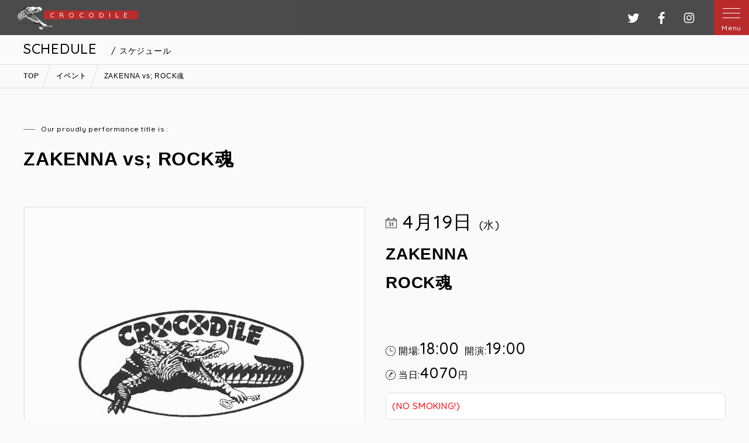

--- FILE ---
content_type: text/html; charset=UTF-8
request_url: https://crocodile-live.jp/events/event/rock%E9%AD%82-vs-zakennna/
body_size: 12744
content:
<!DOCTYPE html>
<html>

<head>
    <meta charset="utf-8">
    <title>
        ZAKENNA vs; ROCK魂 | 原宿クロコダイル    </title>
    <meta name="viewport" content="width=device-width, initial-scale=1.0, maximum-scale=2.0, user-scalable=yes" />
    <meta http-equiv="X-UA-Compatible" content="IE=edge" />
    <meta http-equiv="content-language" content="ja">
    <meta name="format-detection" content="telephone=no">
    <!--[if lt IE 9]>
<script type="text/javascript" src="/cms/assets/js/html5shiv.js"></script>
<script type="text/javascript" src="/cms/assets/js/css3-mediaqueries.js"></script>
<![endif]-->
    
    <script type="text/javascript" src="//ajax.googleapis.com/ajax/libs/jquery/2.1.4/jquery.min.js"></script>
    <script type="text/javascript" src="/cms/assets/js/slick.min.js"></script>
    <script type="text/javascript" src="/cms/assets/js/script.js"></script>

<!-- Global site tag (gtag.js) - Google Analytics -->
<script async src="https://www.googletagmanager.com/gtag/js?id=G-4X43NSHWLY"></script>
<script>
  window.dataLayer = window.dataLayer || [];
  function gtag(){dataLayer.push(arguments);}
  gtag('js', new Date());

  gtag('config', 'G-4X43NSHWLY');
</script>

    <link rel="shortcut icon" href="/cms/assets/image/favicon.ico">
    <link rel="stylesheet" type="text/css" media="screen" href="/cms/assets/css/reset.css" />
    <link rel="stylesheet" type="text/css" media="screen" href="/cms/assets/css/lightbox.css" />
    <link rel="stylesheet" type="text/css" media="screen" href="/cms/assets/css/style.css" />
    <link rel="stylesheet" type="text/css" media="screen" href="/cms/assets/css/calender.css" />
    <link rel="stylesheet" type="text/css" media="screen" href="/cms/assets/css/slick.css" />
    <link href="https://fonts.googleapis.com/css2?family=Quicksand:wght@500;600&display=swap" rel="stylesheet">
    <!--link href="https://fonts.googleapis.com/css2?family=Noto+Sans+JP:wght@300;400&family=Quicksand:wght@500;600&display=swap" rel="stylesheet"-->
    
		<!-- All in One SEO 4.9.3 - aioseo.com -->
	<meta name="robots" content="max-image-preview:large" />
	<link rel="canonical" href="https://crocodile-live.jp/events/event/rock%e9%ad%82-vs-zakennna/" />
	<meta name="generator" content="All in One SEO (AIOSEO) 4.9.3" />
		<meta property="og:locale" content="ja_JP" />
		<meta property="og:site_name" content="原宿クロコダイル" />
		<meta property="og:type" content="article" />
		<meta property="og:title" content="ZAKENNA vs; ROCK魂 | 原宿クロコダイル" />
		<meta property="og:url" content="https://crocodile-live.jp/events/event/rock%e9%ad%82-vs-zakennna/" />
		<meta property="fb:admins" content="dile.croco.37" />
		<meta property="og:image" content="https://crocodile-live.jp/cms/wp-content/uploads/2020/10/ogp.png" />
		<meta property="og:image:secure_url" content="https://crocodile-live.jp/cms/wp-content/uploads/2020/10/ogp.png" />
		<meta property="og:image:width" content="1200" />
		<meta property="og:image:height" content="582" />
		<meta property="article:published_time" content="2023-01-18T10:53:47+00:00" />
		<meta property="article:modified_time" content="2023-01-18T10:56:00+00:00" />
		<meta property="article:publisher" content="https://www.facebook.com/dile.croco.37" />
		<meta name="twitter:card" content="summary_large_image" />
		<meta name="twitter:site" content="@crocodiletetsu" />
		<meta name="twitter:title" content="ZAKENNA vs; ROCK魂 | 原宿クロコダイル" />
		<meta name="twitter:image" content="https://crocodile-live.jp/cms/wp-content/uploads/2020/10/ogp.png" />
		<script type="application/ld+json" class="aioseo-schema">
			{"@context":"https:\/\/schema.org","@graph":[{"@type":"BreadcrumbList","@id":"https:\/\/crocodile-live.jp\/events\/event\/rock%e9%ad%82-vs-zakennna\/#breadcrumblist","itemListElement":[{"@type":"ListItem","@id":"https:\/\/crocodile-live.jp#listItem","position":1,"name":"Home","item":"https:\/\/crocodile-live.jp","nextItem":{"@type":"ListItem","@id":"https:\/\/crocodile-live.jp\/events\/event\/#listItem","name":"\u30a4\u30d9\u30f3\u30c8"}},{"@type":"ListItem","@id":"https:\/\/crocodile-live.jp\/events\/event\/#listItem","position":2,"name":"\u30a4\u30d9\u30f3\u30c8","item":"https:\/\/crocodile-live.jp\/events\/event\/","nextItem":{"@type":"ListItem","@id":"https:\/\/crocodile-live.jp\/events\/pickups\/#listItem","name":"Pick Up Event"},"previousItem":{"@type":"ListItem","@id":"https:\/\/crocodile-live.jp#listItem","name":"Home"}},{"@type":"ListItem","@id":"https:\/\/crocodile-live.jp\/events\/pickups\/#listItem","position":3,"name":"Pick Up Event","item":"https:\/\/crocodile-live.jp\/events\/pickups\/","nextItem":{"@type":"ListItem","@id":"https:\/\/crocodile-live.jp\/events\/event\/rock%e9%ad%82-vs-zakennna\/#listItem","name":"ZAKENNA vs; ROCK\u9b42"},"previousItem":{"@type":"ListItem","@id":"https:\/\/crocodile-live.jp\/events\/event\/#listItem","name":"\u30a4\u30d9\u30f3\u30c8"}},{"@type":"ListItem","@id":"https:\/\/crocodile-live.jp\/events\/event\/rock%e9%ad%82-vs-zakennna\/#listItem","position":4,"name":"ZAKENNA vs; ROCK\u9b42","previousItem":{"@type":"ListItem","@id":"https:\/\/crocodile-live.jp\/events\/pickups\/#listItem","name":"Pick Up Event"}}]},{"@type":"Organization","@id":"https:\/\/crocodile-live.jp\/#organization","name":"\u539f\u5bbf\u30af\u30ed\u30b3\u30c0\u30a4\u30eb","description":"\u539f\u5bbf\u30af\u30ed\u30b3\u30c0\u30a4\u30eb\u306f\u3001\u8ab0\u3082\u304c\u751f\u306e\u97f3\u697d\u3092\u697d\u3057\u3081\u308bBar & Restaurant","url":"https:\/\/crocodile-live.jp\/","telephone":"+81334995205","logo":{"@type":"ImageObject","url":"https:\/\/crocodile-live.jp\/cms\/wp-content\/uploads\/2020\/10\/ogp.png","@id":"https:\/\/crocodile-live.jp\/events\/event\/rock%e9%ad%82-vs-zakennna\/#organizationLogo","width":1200,"height":582},"image":{"@id":"https:\/\/crocodile-live.jp\/events\/event\/rock%e9%ad%82-vs-zakennna\/#organizationLogo"},"sameAs":["https:\/\/www.facebook.com\/dile.croco.37"]},{"@type":"WebPage","@id":"https:\/\/crocodile-live.jp\/events\/event\/rock%e9%ad%82-vs-zakennna\/#webpage","url":"https:\/\/crocodile-live.jp\/events\/event\/rock%e9%ad%82-vs-zakennna\/","name":"ZAKENNA vs; ROCK\u9b42 | \u539f\u5bbf\u30af\u30ed\u30b3\u30c0\u30a4\u30eb","inLanguage":"ja","isPartOf":{"@id":"https:\/\/crocodile-live.jp\/#website"},"breadcrumb":{"@id":"https:\/\/crocodile-live.jp\/events\/event\/rock%e9%ad%82-vs-zakennna\/#breadcrumblist"},"datePublished":"2023-01-18T19:53:47+09:00","dateModified":"2023-01-18T19:56:00+09:00"},{"@type":"WebSite","@id":"https:\/\/crocodile-live.jp\/#website","url":"https:\/\/crocodile-live.jp\/","name":"\u539f\u5bbf\u30af\u30ed\u30b3\u30c0\u30a4\u30eb","description":"\u539f\u5bbf\u30af\u30ed\u30b3\u30c0\u30a4\u30eb\u306f\u3001\u8ab0\u3082\u304c\u751f\u306e\u97f3\u697d\u3092\u697d\u3057\u3081\u308bBar & Restaurant","inLanguage":"ja","publisher":{"@id":"https:\/\/crocodile-live.jp\/#organization"}}]}
		</script>
		<!-- All in One SEO -->

<link rel="alternate" title="oEmbed (JSON)" type="application/json+oembed" href="https://crocodile-live.jp/wp-json/oembed/1.0/embed?url=https%3A%2F%2Fcrocodile-live.jp%2Fevents%2Fevent%2Frock%25e9%25ad%2582-vs-zakennna%2F" />
<link rel="alternate" title="oEmbed (XML)" type="text/xml+oembed" href="https://crocodile-live.jp/wp-json/oembed/1.0/embed?url=https%3A%2F%2Fcrocodile-live.jp%2Fevents%2Fevent%2Frock%25e9%25ad%2582-vs-zakennna%2F&#038;format=xml" />
<style id='wp-img-auto-sizes-contain-inline-css' type='text/css'>
img:is([sizes=auto i],[sizes^="auto," i]){contain-intrinsic-size:3000px 1500px}
/*# sourceURL=wp-img-auto-sizes-contain-inline-css */
</style>
<link rel='stylesheet' id='eo-leaflet.js-css' href='https://crocodile-live.jp/cms/wp-content/plugins/event-organiser/lib/leaflet/leaflet.min.css?ver=1.4.0' type='text/css' media='all' />
<style id='eo-leaflet.js-inline-css' type='text/css'>
.leaflet-popup-close-button{box-shadow:none!important;}
/*# sourceURL=eo-leaflet.js-inline-css */
</style>
<link rel='stylesheet' id='sbi_styles-css' href='https://crocodile-live.jp/cms/wp-content/plugins/instagram-feed/css/sbi-styles.min.css?ver=6.10.0' type='text/css' media='all' />
<style id='wp-block-library-inline-css' type='text/css'>
:root{--wp-block-synced-color:#7a00df;--wp-block-synced-color--rgb:122,0,223;--wp-bound-block-color:var(--wp-block-synced-color);--wp-editor-canvas-background:#ddd;--wp-admin-theme-color:#007cba;--wp-admin-theme-color--rgb:0,124,186;--wp-admin-theme-color-darker-10:#006ba1;--wp-admin-theme-color-darker-10--rgb:0,107,160.5;--wp-admin-theme-color-darker-20:#005a87;--wp-admin-theme-color-darker-20--rgb:0,90,135;--wp-admin-border-width-focus:2px}@media (min-resolution:192dpi){:root{--wp-admin-border-width-focus:1.5px}}.wp-element-button{cursor:pointer}:root .has-very-light-gray-background-color{background-color:#eee}:root .has-very-dark-gray-background-color{background-color:#313131}:root .has-very-light-gray-color{color:#eee}:root .has-very-dark-gray-color{color:#313131}:root .has-vivid-green-cyan-to-vivid-cyan-blue-gradient-background{background:linear-gradient(135deg,#00d084,#0693e3)}:root .has-purple-crush-gradient-background{background:linear-gradient(135deg,#34e2e4,#4721fb 50%,#ab1dfe)}:root .has-hazy-dawn-gradient-background{background:linear-gradient(135deg,#faaca8,#dad0ec)}:root .has-subdued-olive-gradient-background{background:linear-gradient(135deg,#fafae1,#67a671)}:root .has-atomic-cream-gradient-background{background:linear-gradient(135deg,#fdd79a,#004a59)}:root .has-nightshade-gradient-background{background:linear-gradient(135deg,#330968,#31cdcf)}:root .has-midnight-gradient-background{background:linear-gradient(135deg,#020381,#2874fc)}:root{--wp--preset--font-size--normal:16px;--wp--preset--font-size--huge:42px}.has-regular-font-size{font-size:1em}.has-larger-font-size{font-size:2.625em}.has-normal-font-size{font-size:var(--wp--preset--font-size--normal)}.has-huge-font-size{font-size:var(--wp--preset--font-size--huge)}.has-text-align-center{text-align:center}.has-text-align-left{text-align:left}.has-text-align-right{text-align:right}.has-fit-text{white-space:nowrap!important}#end-resizable-editor-section{display:none}.aligncenter{clear:both}.items-justified-left{justify-content:flex-start}.items-justified-center{justify-content:center}.items-justified-right{justify-content:flex-end}.items-justified-space-between{justify-content:space-between}.screen-reader-text{border:0;clip-path:inset(50%);height:1px;margin:-1px;overflow:hidden;padding:0;position:absolute;width:1px;word-wrap:normal!important}.screen-reader-text:focus{background-color:#ddd;clip-path:none;color:#444;display:block;font-size:1em;height:auto;left:5px;line-height:normal;padding:15px 23px 14px;text-decoration:none;top:5px;width:auto;z-index:100000}html :where(.has-border-color){border-style:solid}html :where([style*=border-top-color]){border-top-style:solid}html :where([style*=border-right-color]){border-right-style:solid}html :where([style*=border-bottom-color]){border-bottom-style:solid}html :where([style*=border-left-color]){border-left-style:solid}html :where([style*=border-width]){border-style:solid}html :where([style*=border-top-width]){border-top-style:solid}html :where([style*=border-right-width]){border-right-style:solid}html :where([style*=border-bottom-width]){border-bottom-style:solid}html :where([style*=border-left-width]){border-left-style:solid}html :where(img[class*=wp-image-]){height:auto;max-width:100%}:where(figure){margin:0 0 1em}html :where(.is-position-sticky){--wp-admin--admin-bar--position-offset:var(--wp-admin--admin-bar--height,0px)}@media screen and (max-width:600px){html :where(.is-position-sticky){--wp-admin--admin-bar--position-offset:0px}}

/*# sourceURL=wp-block-library-inline-css */
</style><style id='global-styles-inline-css' type='text/css'>
:root{--wp--preset--aspect-ratio--square: 1;--wp--preset--aspect-ratio--4-3: 4/3;--wp--preset--aspect-ratio--3-4: 3/4;--wp--preset--aspect-ratio--3-2: 3/2;--wp--preset--aspect-ratio--2-3: 2/3;--wp--preset--aspect-ratio--16-9: 16/9;--wp--preset--aspect-ratio--9-16: 9/16;--wp--preset--color--black: #000000;--wp--preset--color--cyan-bluish-gray: #abb8c3;--wp--preset--color--white: #ffffff;--wp--preset--color--pale-pink: #f78da7;--wp--preset--color--vivid-red: #cf2e2e;--wp--preset--color--luminous-vivid-orange: #ff6900;--wp--preset--color--luminous-vivid-amber: #fcb900;--wp--preset--color--light-green-cyan: #7bdcb5;--wp--preset--color--vivid-green-cyan: #00d084;--wp--preset--color--pale-cyan-blue: #8ed1fc;--wp--preset--color--vivid-cyan-blue: #0693e3;--wp--preset--color--vivid-purple: #9b51e0;--wp--preset--gradient--vivid-cyan-blue-to-vivid-purple: linear-gradient(135deg,rgb(6,147,227) 0%,rgb(155,81,224) 100%);--wp--preset--gradient--light-green-cyan-to-vivid-green-cyan: linear-gradient(135deg,rgb(122,220,180) 0%,rgb(0,208,130) 100%);--wp--preset--gradient--luminous-vivid-amber-to-luminous-vivid-orange: linear-gradient(135deg,rgb(252,185,0) 0%,rgb(255,105,0) 100%);--wp--preset--gradient--luminous-vivid-orange-to-vivid-red: linear-gradient(135deg,rgb(255,105,0) 0%,rgb(207,46,46) 100%);--wp--preset--gradient--very-light-gray-to-cyan-bluish-gray: linear-gradient(135deg,rgb(238,238,238) 0%,rgb(169,184,195) 100%);--wp--preset--gradient--cool-to-warm-spectrum: linear-gradient(135deg,rgb(74,234,220) 0%,rgb(151,120,209) 20%,rgb(207,42,186) 40%,rgb(238,44,130) 60%,rgb(251,105,98) 80%,rgb(254,248,76) 100%);--wp--preset--gradient--blush-light-purple: linear-gradient(135deg,rgb(255,206,236) 0%,rgb(152,150,240) 100%);--wp--preset--gradient--blush-bordeaux: linear-gradient(135deg,rgb(254,205,165) 0%,rgb(254,45,45) 50%,rgb(107,0,62) 100%);--wp--preset--gradient--luminous-dusk: linear-gradient(135deg,rgb(255,203,112) 0%,rgb(199,81,192) 50%,rgb(65,88,208) 100%);--wp--preset--gradient--pale-ocean: linear-gradient(135deg,rgb(255,245,203) 0%,rgb(182,227,212) 50%,rgb(51,167,181) 100%);--wp--preset--gradient--electric-grass: linear-gradient(135deg,rgb(202,248,128) 0%,rgb(113,206,126) 100%);--wp--preset--gradient--midnight: linear-gradient(135deg,rgb(2,3,129) 0%,rgb(40,116,252) 100%);--wp--preset--font-size--small: 13px;--wp--preset--font-size--medium: 20px;--wp--preset--font-size--large: 36px;--wp--preset--font-size--x-large: 42px;--wp--preset--spacing--20: 0.44rem;--wp--preset--spacing--30: 0.67rem;--wp--preset--spacing--40: 1rem;--wp--preset--spacing--50: 1.5rem;--wp--preset--spacing--60: 2.25rem;--wp--preset--spacing--70: 3.38rem;--wp--preset--spacing--80: 5.06rem;--wp--preset--shadow--natural: 6px 6px 9px rgba(0, 0, 0, 0.2);--wp--preset--shadow--deep: 12px 12px 50px rgba(0, 0, 0, 0.4);--wp--preset--shadow--sharp: 6px 6px 0px rgba(0, 0, 0, 0.2);--wp--preset--shadow--outlined: 6px 6px 0px -3px rgb(255, 255, 255), 6px 6px rgb(0, 0, 0);--wp--preset--shadow--crisp: 6px 6px 0px rgb(0, 0, 0);}:where(.is-layout-flex){gap: 0.5em;}:where(.is-layout-grid){gap: 0.5em;}body .is-layout-flex{display: flex;}.is-layout-flex{flex-wrap: wrap;align-items: center;}.is-layout-flex > :is(*, div){margin: 0;}body .is-layout-grid{display: grid;}.is-layout-grid > :is(*, div){margin: 0;}:where(.wp-block-columns.is-layout-flex){gap: 2em;}:where(.wp-block-columns.is-layout-grid){gap: 2em;}:where(.wp-block-post-template.is-layout-flex){gap: 1.25em;}:where(.wp-block-post-template.is-layout-grid){gap: 1.25em;}.has-black-color{color: var(--wp--preset--color--black) !important;}.has-cyan-bluish-gray-color{color: var(--wp--preset--color--cyan-bluish-gray) !important;}.has-white-color{color: var(--wp--preset--color--white) !important;}.has-pale-pink-color{color: var(--wp--preset--color--pale-pink) !important;}.has-vivid-red-color{color: var(--wp--preset--color--vivid-red) !important;}.has-luminous-vivid-orange-color{color: var(--wp--preset--color--luminous-vivid-orange) !important;}.has-luminous-vivid-amber-color{color: var(--wp--preset--color--luminous-vivid-amber) !important;}.has-light-green-cyan-color{color: var(--wp--preset--color--light-green-cyan) !important;}.has-vivid-green-cyan-color{color: var(--wp--preset--color--vivid-green-cyan) !important;}.has-pale-cyan-blue-color{color: var(--wp--preset--color--pale-cyan-blue) !important;}.has-vivid-cyan-blue-color{color: var(--wp--preset--color--vivid-cyan-blue) !important;}.has-vivid-purple-color{color: var(--wp--preset--color--vivid-purple) !important;}.has-black-background-color{background-color: var(--wp--preset--color--black) !important;}.has-cyan-bluish-gray-background-color{background-color: var(--wp--preset--color--cyan-bluish-gray) !important;}.has-white-background-color{background-color: var(--wp--preset--color--white) !important;}.has-pale-pink-background-color{background-color: var(--wp--preset--color--pale-pink) !important;}.has-vivid-red-background-color{background-color: var(--wp--preset--color--vivid-red) !important;}.has-luminous-vivid-orange-background-color{background-color: var(--wp--preset--color--luminous-vivid-orange) !important;}.has-luminous-vivid-amber-background-color{background-color: var(--wp--preset--color--luminous-vivid-amber) !important;}.has-light-green-cyan-background-color{background-color: var(--wp--preset--color--light-green-cyan) !important;}.has-vivid-green-cyan-background-color{background-color: var(--wp--preset--color--vivid-green-cyan) !important;}.has-pale-cyan-blue-background-color{background-color: var(--wp--preset--color--pale-cyan-blue) !important;}.has-vivid-cyan-blue-background-color{background-color: var(--wp--preset--color--vivid-cyan-blue) !important;}.has-vivid-purple-background-color{background-color: var(--wp--preset--color--vivid-purple) !important;}.has-black-border-color{border-color: var(--wp--preset--color--black) !important;}.has-cyan-bluish-gray-border-color{border-color: var(--wp--preset--color--cyan-bluish-gray) !important;}.has-white-border-color{border-color: var(--wp--preset--color--white) !important;}.has-pale-pink-border-color{border-color: var(--wp--preset--color--pale-pink) !important;}.has-vivid-red-border-color{border-color: var(--wp--preset--color--vivid-red) !important;}.has-luminous-vivid-orange-border-color{border-color: var(--wp--preset--color--luminous-vivid-orange) !important;}.has-luminous-vivid-amber-border-color{border-color: var(--wp--preset--color--luminous-vivid-amber) !important;}.has-light-green-cyan-border-color{border-color: var(--wp--preset--color--light-green-cyan) !important;}.has-vivid-green-cyan-border-color{border-color: var(--wp--preset--color--vivid-green-cyan) !important;}.has-pale-cyan-blue-border-color{border-color: var(--wp--preset--color--pale-cyan-blue) !important;}.has-vivid-cyan-blue-border-color{border-color: var(--wp--preset--color--vivid-cyan-blue) !important;}.has-vivid-purple-border-color{border-color: var(--wp--preset--color--vivid-purple) !important;}.has-vivid-cyan-blue-to-vivid-purple-gradient-background{background: var(--wp--preset--gradient--vivid-cyan-blue-to-vivid-purple) !important;}.has-light-green-cyan-to-vivid-green-cyan-gradient-background{background: var(--wp--preset--gradient--light-green-cyan-to-vivid-green-cyan) !important;}.has-luminous-vivid-amber-to-luminous-vivid-orange-gradient-background{background: var(--wp--preset--gradient--luminous-vivid-amber-to-luminous-vivid-orange) !important;}.has-luminous-vivid-orange-to-vivid-red-gradient-background{background: var(--wp--preset--gradient--luminous-vivid-orange-to-vivid-red) !important;}.has-very-light-gray-to-cyan-bluish-gray-gradient-background{background: var(--wp--preset--gradient--very-light-gray-to-cyan-bluish-gray) !important;}.has-cool-to-warm-spectrum-gradient-background{background: var(--wp--preset--gradient--cool-to-warm-spectrum) !important;}.has-blush-light-purple-gradient-background{background: var(--wp--preset--gradient--blush-light-purple) !important;}.has-blush-bordeaux-gradient-background{background: var(--wp--preset--gradient--blush-bordeaux) !important;}.has-luminous-dusk-gradient-background{background: var(--wp--preset--gradient--luminous-dusk) !important;}.has-pale-ocean-gradient-background{background: var(--wp--preset--gradient--pale-ocean) !important;}.has-electric-grass-gradient-background{background: var(--wp--preset--gradient--electric-grass) !important;}.has-midnight-gradient-background{background: var(--wp--preset--gradient--midnight) !important;}.has-small-font-size{font-size: var(--wp--preset--font-size--small) !important;}.has-medium-font-size{font-size: var(--wp--preset--font-size--medium) !important;}.has-large-font-size{font-size: var(--wp--preset--font-size--large) !important;}.has-x-large-font-size{font-size: var(--wp--preset--font-size--x-large) !important;}
/*# sourceURL=global-styles-inline-css */
</style>

<style id='classic-theme-styles-inline-css' type='text/css'>
/*! This file is auto-generated */
.wp-block-button__link{color:#fff;background-color:#32373c;border-radius:9999px;box-shadow:none;text-decoration:none;padding:calc(.667em + 2px) calc(1.333em + 2px);font-size:1.125em}.wp-block-file__button{background:#32373c;color:#fff;text-decoration:none}
/*# sourceURL=/wp-includes/css/classic-themes.min.css */
</style>
<link rel='stylesheet' id='contact-form-7-css' href='https://crocodile-live.jp/cms/wp-content/plugins/contact-form-7/includes/css/styles.css?ver=6.1.4' type='text/css' media='all' />
<link rel='stylesheet' id='wp-pagenavi-css' href='https://crocodile-live.jp/cms/wp-content/plugins/wp-pagenavi/pagenavi-css.css?ver=2.70' type='text/css' media='all' />
<link rel='stylesheet' id='jquery-ui-smoothness-css' href='https://crocodile-live.jp/cms/wp-content/plugins/contact-form-7/includes/js/jquery-ui/themes/smoothness/jquery-ui.min.css?ver=1.12.1' type='text/css' media='screen' />
<script type="text/javascript" src="https://crocodile-live.jp/cms/wp-includes/js/jquery/jquery.min.js?ver=3.7.1" id="jquery-core-js"></script>
<script type="text/javascript" src="https://crocodile-live.jp/cms/wp-includes/js/jquery/jquery-migrate.min.js?ver=3.4.1" id="jquery-migrate-js"></script>
<link rel="https://api.w.org/" href="https://crocodile-live.jp/wp-json/" /><link rel="EditURI" type="application/rsd+xml" title="RSD" href="https://crocodile-live.jp/cms/xmlrpc.php?rsd" />
<meta name="generator" content="WordPress 6.9" />
<link rel='shortlink' href='https://crocodile-live.jp/?p=5647' />
<style type="text/css">
a[href*="tel:"] {
pointer-events: none;
cursor: default;
text-decoration: none;
}
</style>
</head>

<body class="wp-singular event-template-default single single-event postid-5647 wp-theme-crocodile">

    <div id="wrapper" class="wrapper">
        <header id="header" class="header">

                    <a href="https://crocodile-live.jp" class="logo cf"><p class="qs">CROCODILE</p></a>
        
            <p class="snsLogo hideSp">
                <a href="https://twitter.com/crocodiletetsu" target="_blank" class="clearText twitterLogo">ツイッター</a>
                <a href="https://www.facebook.com/harajyukucrocodile" target="_blank" class="clearText fbLogo">フェイスブック</a>               
                <a href="https://www.instagram.com/harajuku.crocodile/" target="_blank" class="clearText instaLogo">インスタグラム</a>
            </p>
            <div class="menuArea">
                <div id="menuBtn" class="menuBtn menuBtnOpen">
                    <span></span>
                    <span></span>
                    <span></span>
                    <p class="menuTitle qs">Menu</p>
                </div>
                <nav id="grobalMenu" class="grobalMenu">
                    <div id="menuBtnClose" class="menuBtnClose"></div>
                    <ul class="mainMenu qs">
                        <li class="topContact hideSp cf">
                            <a href="https://crocodile-live.jp#contactForm" class="bold">ご予約・お問い合わせはこちら</a>
                            <p class="topMenuTel">
                                <span class="telephone">MAIL</span>
                                <a href="https://crocodile-live.jp#contactForm" class="number white qs">croco@crocodile-live.jp</a>/ 
                                <span class="telephone">TEL</span>
                                <span class="number white qs">03-3499-5205</span>
                            </p>
                        </li>
                        <li class="topMenu"><a href="https://crocodile-live.jp/">トップページ</a></li>
                        <li class="topMenu"><a href="https://crocodile-live.jp/news/">新着情報 & お知らせ</a></li>
                        <li class="topMenu"><a href="https://crocodile-live.jp/events/event/">EVENT</a></li>
                        <li class="topMenu"><a href="https://crocodile-live.jp#thisMonth">今月のスケジュール</a></li>
                        <li class="topMenu"><a href="https://crocodile-live.jp/events/pickups/">PICK UP EVENT</a></li>
                        <li class="topMenu"><a href="https://crocodile-live.jp/movies/">MOVIE</a></li>
                        <li class="topMenu"><a href="https://crocodile-live.jp/original_goods/">オリジナルグッズ</a></li>
                        <li class="topMenu"><a href="https://crocodile-live.jp/rental/">RENTAL</a></li>
                        <li class="topMenu"><a href="https://crocodile-live.jp/restaurant/">FOODS & DRINKS</a></li>
                        <li class="topMenu"><a href="https://crocodile-live.jp/policy/">プライバシーポリシー</a></li>
                    </ul>
                    <div class="spMenuBox hidePc">
                        <table>
                            <tr>
                        <td><a href="tel:03-3499-5205" class="icon tel">電話する</a></td>
                        <td><a href="https://crocodile-live.jp#contactForm" class="icon mail">WEB予約</a></td>
                    </tr></table>
                    </div>
                    <div class="topSubMenu">
                        <a href="https://twitter.com/crocodiletetsu" target="_blank" class="clearText snsIcon topTwitter">Twitter</a>
                        <a href="https://www.facebook.com/harajyukucrocodile" target="_blank" class="clearText snsIcon topFb">Facebook</a>
                        <a href="https://www.instagram.com/harajuku.crocodile/" target="_blank" class="clearText snsIcon topInst">Instagram</a>
                    </div>
                    <p class="taC mtXS"><a href="https://swdesign.jp" target="_blank" class="underLine white textXS">Powered by SWD</a></p>
                </nav>
            </div>
        </header>
                <div class="titleArea">
            <div class="titleBox">
                <p class="qs">SCHEDULE<span class="pageTtl">&nbsp;/&nbsp;スケジュール</span></p>
            </div>
        </div>

                        <div class="breadcrumb">
            <div class="contentBox cf">
                <span property="itemListElement" typeof="ListItem"><a property="item" typeof="WebPage" title="Go to 原宿クロコダイル." href="https://crocodile-live.jp" class="home" ><span property="name">TOP</span></a><meta property="position" content="1"></span><span property="itemListElement" typeof="ListItem"><a property="item" typeof="WebPage" title="Go to イベント." href="https://crocodile-live.jp/events/event/" class="archive post-event-archive" ><span property="name">イベント</span></a><meta property="position" content="2"></span><span property="itemListElement" typeof="ListItem"><span property="name" class="post post-event current-item">ZAKENNA vs; ROCK魂</span><meta property="url" content="https://crocodile-live.jp/events/event/rock%e9%ad%82-vs-zakennna/"><meta property="position" content="3"></span>            </div>
        </div>
        
<section class="mtLPc mtMSp" id="singleEvent">
    <div class="contentBox cms">
                <p class="leftLineText textXS mbS">Our proudly performance title is :</p>
        <h1 class="textXLMPc textXLSp bold lhS">ZAKENNA vs; ROCK魂</h1>
        <div class="fBoxPc cf mtMPc mtMSp">
            <div class="f1of2Pc">
                            <img src="/cms/assets/image/bg/noImg.jpg" alt="" class="autoImg boderLine" />
                
                <ul>
                                                </ul>

                <ul class="fBox cf">
                                                </ul>
            </div>

            <div class="f1of2Pc mtSPc posRel">
                <p class="qs textXLMPc textXLMSp icon icon-date">4月19日            		<span class="textL">(水)</span>
            	</p>

                <div class="textL mtSSp mbSSp lhS"><h2><strong>ZAKENNA</strong></h2>
<h2><strong>ROCK魂 </strong></h2>
<h2> </h2>
</div>

                                <p class="showTime icon icon-time mtSPc">
                    開場:<span class="qs">18:00</span>
                    &nbsp;開演:<span class="qs">19:00</span>
                </p>
                                
                <p class="mtXXS text0">

                 
                    <span class="price icon icon-music">   
                                    
                                <span class="show_fee qs"><span>&nbsp;当日:</span>4070<span>円</span></span></span></p>

                <div class="textM mtS info_fee lhM"><p><strong><span style="color: #ff0000;">(NO SMOKING!)</span></strong></p>
</div>                

                                                        <div class="formCase mtSPc">
                        <p class="leftBarText textLL qs">座席予約フォーム</p>
                        
<div class="wpcf7 no-js" id="wpcf7-f213-p5647-o1" lang="ja" dir="ltr" data-wpcf7-id="213">
<div class="screen-reader-response"><p role="status" aria-live="polite" aria-atomic="true"></p> <ul></ul></div>
<form action="/events/event/rock%E9%AD%82-vs-zakennna/#wpcf7-f213-p5647-o1" method="post" class="wpcf7-form init" aria-label="コンタクトフォーム" novalidate="novalidate" data-status="init">
<fieldset class="hidden-fields-container"><input type="hidden" name="_wpcf7" value="213" /><input type="hidden" name="_wpcf7_version" value="6.1.4" /><input type="hidden" name="_wpcf7_locale" value="ja" /><input type="hidden" name="_wpcf7_unit_tag" value="wpcf7-f213-p5647-o1" /><input type="hidden" name="_wpcf7_container_post" value="5647" /><input type="hidden" name="_wpcf7_posted_data_hash" value="" /><input type="hidden" name="_wpcf7_recaptcha_response" value="" />
</fieldset>
<table class="table normal res textMPc textSSp qs">
	<tbody>
		<tr>
			<th class="req">
				<p><span class="formLbl textMSp">イベント名</span>
				</p>
			</th>
			<td class="req">
				<p><span class="wpcf7-form-control-wrap" data-name="subject"><input size="40" maxlength="400" class="wpcf7-form-control wpcf7-text wpcf7-validates-as-required" aria-required="true" aria-invalid="false" placeholder="" value="" type="text" name="subject" /></span>
				</p>
			</td>
		</tr>
		<tr>
			<th class="req">
				<p><span class="formLbl textMSp">イベント日時</span>
				</p>
			</th>
			<td class="req">
				<p><span class="wpcf7-form-control-wrap" data-name="date"><input class="wpcf7-form-control wpcf7-date wpcf7-validates-as-required wpcf7-validates-as-date" aria-required="true" aria-invalid="false" value="" type="date" name="date" /></span>
				</p>
			</td>
		</tr>
		<tr>
			<th class="req">
				<p><span class="formLbl textMSp">枚数</span>
				</p>
			</th>
			<td class="req">
				<p><span class="wpcf7-form-control-wrap" data-name="number"><select class="wpcf7-form-control wpcf7-select wpcf7-validates-as-required" aria-required="true" aria-invalid="false" name="number"><option value="1">1</option><option value="2">2</option><option value="3">3</option><option value="4">4</option><option value="5">5</option><option value="6">6</option><option value="7">7</option><option value="8">8</option><option value="9">9</option><option value="10">10</option><option value="11">11</option><option value="12">12</option><option value="13">13</option><option value="14">14</option><option value="15">15</option><option value="16">16</option><option value="17">17</option><option value="18">18</option><option value="19">19</option><option value="20">20</option></select></span><span class="num">枚</span>
				</p>
			</td>
		</tr>
		<tr>
			<th class="req">
				<p><span class="formLbl textMSp">お名前</span>
				</p>
			</th>
			<td class="req">
				<p><span class="wpcf7-form-control-wrap" data-name="your-name"><input size="40" maxlength="400" class="wpcf7-form-control wpcf7-text wpcf7-validates-as-required" aria-required="true" aria-invalid="false" placeholder="" value="" type="text" name="your-name" /></span>
				</p>
			</td>
		</tr>
		<tr>
			<th class="req">
				<p><span class="formLbl textMSp">メールアドレス</span>
				</p>
			</th>
			<td class="req">
				<p><span class="wpcf7-form-control-wrap" data-name="your-email"><input size="40" maxlength="400" class="wpcf7-form-control wpcf7-email wpcf7-validates-as-required wpcf7-text wpcf7-validates-as-email" aria-required="true" aria-invalid="false" placeholder="" value="" type="email" name="your-email" /></span>
				</p>
			</td>
		</tr>
		<tr>
			<th class="req">
				<p><span class="formLbl textMSp">電話番号</span>
				</p>
			</th>
			<td class="req">
				<p><span class="wpcf7-form-control-wrap" data-name="phone"><input size="40" maxlength="400" class="wpcf7-form-control wpcf7-tel wpcf7-validates-as-required wpcf7-text wpcf7-validates-as-tel" aria-required="true" aria-invalid="false" placeholder="" value="" type="tel" name="phone" /></span>
				</p>
			</td>
		</tr>
		<tr>
			<th class="any">
				<p><span class="formLbl textMSp">コメント</span>
				</p>
			</th>
			<td class="any">
				<p><span class="wpcf7-form-control-wrap" data-name="textarea"><textarea cols="40" rows="10" maxlength="2000" class="wpcf7-form-control wpcf7-textarea" aria-invalid="false" placeholder="" name="textarea"></textarea></span>
				</p>
			</td>
		</tr>
	</tbody>
</table>
<div class="formItem res">
	<div class="formBox">
		<p><input type="submit" value="送信する" class="textM bold taCSp shadowPc" />
		</p>
	</div>
</div>
<div class="taC red">
<div class="wpcf7-response-output" aria-hidden="true"></div>
</div><p style="display: none !important;" class="akismet-fields-container" data-prefix="_wpcf7_ak_"><label>&#916;<textarea name="_wpcf7_ak_hp_textarea" cols="45" rows="8" maxlength="100"></textarea></label><input type="hidden" id="ak_js_1" name="_wpcf7_ak_js" value="67"/><script>document.getElementById( "ak_js_1" ).setAttribute( "value", ( new Date() ).getTime() );</script></p>
</form>
</div>
                    </div>
                
                                      
            </div>
        </div>
    </div>
    <section class="grayBg mtLPc ptSPc ptLSp pbM">
        <div class="contentBox">

            <div class="fBoxPc cf">
                <div class="f4of5Pc">
                    <p class="leftBarText textXL qs">Pick Up Events</p>
                    <div class="pickUpSubList posRel pbXL">
                        <ul class="pickUpList arch fBoxSp cf">
                                                    <li class="f1of3Sp">
                                <div class="cardCase mbXSSp">
                                    <a href="https://crocodile-live.jp/events/event/%e6%9d%b1%e4%ba%ac%e9%ad%82-soul-night-vol-2/">
                                    <div class="thumbnail-box arch mtXSSp mbXSSp" style="background-image:url(https://crocodile-live.jp/cms/wp-content/uploads/2026/01/MX-3650FN_20260104_184322_0001.jpg"></div>                                    </a>
                                    <div class="textCase lh0">
                                        
                                        <p class="textS mtXS">4月25日                                            <span class="textXS">(土)</span>
                                        </p>
                                        <a href="https://crocodile-live.jp/events/event/%e6%9d%b1%e4%ba%ac%e9%ad%82-soul-night-vol-2/" class="mtSPc bold textS taC">東京魂-SOUL NIGHT-vol.2</a>
                                    </div>
                                </div>
                            </li>
                                                        <li class="f1of3Sp">
                                <div class="cardCase mbXSSp">
                                    <a href="https://crocodile-live.jp/events/event/salsa-de-dancin-2026/">
                                    <div class="thumbnail-box arch mtXSSp mbXSSp" style="background-image:url(https://crocodile-live.jp/cms/assets/image/bg/noImg.jpg);"></div>                                    </a>
                                    <div class="textCase lh0">
                                        
                                        <p class="textS mtXS">4月11日                                            <span class="textXS">(土)</span>
                                        </p>
                                        <a href="https://crocodile-live.jp/events/event/salsa-de-dancin-2026/" class="mtSPc bold textS taC">Salsa de Dancin‘ 2026</a>
                                    </div>
                                </div>
                            </li>
                                                        <li class="f1of3Sp">
                                <div class="cardCase mbXSSp">
                                    <a href="https://crocodile-live.jp/events/event/10260/">
                                    <div class="thumbnail-box arch mtXSSp mbXSSp" style="background-image:url(https://crocodile-live.jp/cms/wp-content/uploads/2025/12/4301a7133b-2d97-44c4-bf3c-faf86ed84b06.jpeg"></div>                                    </a>
                                    <div class="textCase lh0">
                                        
                                        <p class="textS mtXS">4月3日                                            <span class="textXS">(金)</span>
                                        </p>
                                        <a href="https://crocodile-live.jp/events/event/10260/" class="mtSPc bold textS taC">THE FUNK THAT</a>
                                    </div>
                                </div>
                            </li>
                                                        <li class="f1of3Sp">
                                <div class="cardCase mbXSSp">
                                    <a href="https://crocodile-live.jp/events/event/brazil-tribe-acb703-5/">
                                    <div class="thumbnail-box arch mtXSSp mbXSSp" style="background-image:url(https://crocodile-live.jp/cms/wp-content/uploads/2025/11/318image0.jpeg"></div>                                    </a>
                                    <div class="textCase lh0">
                                        
                                        <p class="textS mtXS">3月18日                                            <span class="textXS">(水)</span>
                                        </p>
                                        <a href="https://crocodile-live.jp/events/event/brazil-tribe-acb703-5/" class="mtSPc bold textS taC">Brazil Tribe ACB703</a>
                                    </div>
                                </div>
                            </li>
                                                        <li class="f1of3Sp">
                                <div class="cardCase mbXSSp">
                                    <a href="https://crocodile-live.jp/events/event/harajuku-rock-fes-4/">
                                    <div class="thumbnail-box arch mtXSSp mbXSSp" style="background-image:url(https://crocodile-live.jp/cms/wp-content/uploads/2025/12/313IMG_2720.jpeg"></div>                                    </a>
                                    <div class="textCase lh0">
                                        
                                        <p class="textS mtXS">3月13日                                            <span class="textXS">(金)</span>
                                        </p>
                                        <a href="https://crocodile-live.jp/events/event/harajuku-rock-fes-4/" class="mtSPc bold textS taC">HARAJUKU ROCK FES.#4</a>
                                    </div>
                                </div>
                            </li>
                                                        <li class="f1of3Sp">
                                <div class="cardCase mbXSSp">
                                    <a href="https://crocodile-live.jp/events/event/vintage-makes-something-new-2/">
                                    <div class="thumbnail-box arch mtXSSp mbXSSp" style="background-image:url(https://crocodile-live.jp/cms/assets/image/bg/noImg.jpg);"></div>                                    </a>
                                    <div class="textCase lh0">
                                        
                                        <p class="textS mtXS">3月8日                                            <span class="textXS">(日)</span>
                                        </p>
                                        <a href="https://crocodile-live.jp/events/event/vintage-makes-something-new-2/" class="mtSPc bold textS taC">VINTAGE MAKES SOMETHING NEW</a>
                                    </div>
                                </div>
                            </li>
                                            	                                </ul>
                        <p class="leadBtn taRPc taCSp mtMSp"><a href="https://crocodile-live.jp/events/pickups/" class="btn icon">Pick Up Event一覧を見る</a></p>
                    </div>
                </div>


                <div class="f1of5Pc">
                                        
                    <ul class="eventList">
                                                <li>
                            <p class="leftBarText textXL qs">
                                1/17                                <span class="textM dayName">(土)</span>
                            </p>
                            <div class="fBoxSp">
                                <div class="f1of3Sp">
                                    <div class="thumb">
                                        <a href="https://crocodile-live.jp/events/event/%e3%82%ad%e3%83%a3%e3%83%90%e3%83%ac%e3%83%bc%e3%83%95%e3%83%a9%e3%83%af%e3%83%bc%e3%83%bb%e3%83%91%e3%80%9c%e3%83%b3%e3%83%81%e2%9d%a4%ef%b8%8f/">
                                        <div class="thumbnail-box arch" style="background-image:url(https://crocodile-live.jp/cms/wp-content/uploads/2025/12/117IMG_5322.jpeg"></div>                                        </a>
                                    </div>
                                </div>
                                <div class="mtXS f2of3Sp">
                                    <a href="https://crocodile-live.jp/events/event/%e3%82%ad%e3%83%a3%e3%83%90%e3%83%ac%e3%83%bc%e3%83%95%e3%83%a9%e3%83%af%e3%83%bc%e3%83%bb%e3%83%91%e3%80%9c%e3%83%b3%e3%83%81%e2%9d%a4%ef%b8%8f/" class="bold textMPc textLSp">キャバレーフラワー・パ〜ンチ❤️</a>
                                    <p class="showTime">
                                        <div class="textSPc icon icon-time mtXS">
                                            開場:<span class="qs bold">18:00</span>
                                            開演:<span class="qs bold">19:00</span><br class="hidePc">
                                        </div>

                                         
                                        <span class="textXSPc icon icon-music">   
                                                                                <span class="show_fee today">前売:</span><span class="textSPc qs bold">5000</span>円                                        </span>
                                        <span class="textXSPc">
                                        <span class="show_fee today">当日:</span><span class="textSPc qs bold">5500</span>円                                        </span>
                                    </p>
                                </div>
                            </div>
                        </li>
                                            </ul>
                                    </div>
            </div>
        </div>
    </section>

    </section>
<a href="#wrapper" class="topBtn" id="topBtn"><span class="garam">Top</span></a>
<footer id="footer" class="footer white">
    <!--div id="footerContactBox" class="spContactBox hidePc mtLSp">
        <span class="tel"><a href="tel:0362573003">電話する</a></span>
        <span class="web"><a href="https://crocodile-live.jp/reservation/">WEB予約</a></span>
    </div-->
    <div class="contentBoxL">
        <div class="fBoxPc cf footerMenu">
            <div class="f1of3Pc">
                <ul>
                    <li><a href="https://crocodile-live.jp/" class="bold underLine">TOP</a></li>
                    <li><a href="https://crocodile-live.jp/info/" class="underLine leftLineText wL">INFORMATION & お知らせ</a></li>
                    <li><a href="https://crocodile-live.jp/original_goods/" class="underLine leftLineText wL">オリジナルグッズ</a></li>
                    <li><a href="https://crocodile-live.jp/rental/" class="underLine leftLineText wL">RENTAL</a></li>
                    <li><a href="https://crocodile-live.jp/restaurant/" class="underLine leftLineText wL">FOODS & DRINKS</a></li>
                </ul>
            </div>
            <div class="f1of3Pc">
                <ul>
                    <li class="hideSp">&nbsp;</li>
                    <li><a href="https://crocodile-live.jp/events/event/" class="underLine leftLineText wL">EVENT</a></li>
                    <li><a href="https://crocodile-live.jp/#thisMonth" class="underLine leftLineText wL">今月のスケジュール</a></li>
                    <li><a href="https://crocodile-live.jp/events/pickups/" class=" leftLineText wL">PICK UP EVENT</a></li>
                    <li><a href="https://crocodile-live.jp/movies/" class="underLine leftLineText wL">MOVIE</a></li>
                </ul>
            </div>
            <div class="f1of3Pc">
                <ul>
                    <li class="hideSp">&nbsp;</li>
                    <li><a href="https://crocodile-live.jp/#contactForm" class="underLine leftLineText wL">お問い合わせ</a></li>
                    <li><a href="https://crocodile-live.jp/policy/" class="underLine leftLineText wL">プライバシーポリシー</a></li>
                    <li>
                        <div class="footerSubMenu">
                            <a href="https://twitter.com/crocodiletetsu" target="_blank" class="clearText snsIcon foot topTwitter">Twitter</a>
                            <a href="https://www.facebook.com/harajyukucrocodile" target="_blank" class="clearText snsIcon foot topFb">Facebook</a>
                            <a href="https://www.instagram.com/harajuku.crocodile/" target="_blank" class="clearText snsIcon foot topInst">Instagram</a>
                        </div>
                    </li>
                    <li><a href="https://swdesign.jp" target="_blank" class="underLine leftLineText wL">Powered by SWD</a></li>
                </ul>
            </div>
        </div>
        <address id="copyYear" class="copyYear taC textS pbXS ptXS white"></address>
        <p class="lhM taC textXXS">このサイトはreCAPTCHAによって保護されており、<br class="hidePc">Googleの<a href="https://policies.google.com/privacy" class="white">プライバシーポリシー</a>と<a href="https://policies.google.com/terms" class="white">利用規約</a>が適用されます。</p>
        
    </div>
</footer>
</div>

<script type="text/javascript" src="/cms/assets/js/lightbox.min.js"></script>
<script type="speculationrules">
{"prefetch":[{"source":"document","where":{"and":[{"href_matches":"/*"},{"not":{"href_matches":["/cms/wp-*.php","/cms/wp-admin/*","/cms/wp-content/uploads/*","/cms/wp-content/*","/cms/wp-content/plugins/*","/cms/wp-content/themes/crocodile/*","/*\\?(.+)"]}},{"not":{"selector_matches":"a[rel~=\"nofollow\"]"}},{"not":{"selector_matches":".no-prefetch, .no-prefetch a"}}]},"eagerness":"conservative"}]}
</script>
<!-- Instagram Feed JS -->
<script type="text/javascript">
var sbiajaxurl = "https://crocodile-live.jp/cms/wp-admin/admin-ajax.php";
</script>
<script type="text/javascript" src="https://crocodile-live.jp/cms/wp-includes/js/dist/hooks.min.js?ver=dd5603f07f9220ed27f1" id="wp-hooks-js"></script>
<script type="text/javascript" src="https://crocodile-live.jp/cms/wp-includes/js/dist/i18n.min.js?ver=c26c3dc7bed366793375" id="wp-i18n-js"></script>
<script type="text/javascript" id="wp-i18n-js-after">
/* <![CDATA[ */
wp.i18n.setLocaleData( { 'text direction\u0004ltr': [ 'ltr' ] } );
//# sourceURL=wp-i18n-js-after
/* ]]> */
</script>
<script type="text/javascript" src="https://crocodile-live.jp/cms/wp-content/plugins/contact-form-7/includes/swv/js/index.js?ver=6.1.4" id="swv-js"></script>
<script type="text/javascript" id="contact-form-7-js-translations">
/* <![CDATA[ */
( function( domain, translations ) {
	var localeData = translations.locale_data[ domain ] || translations.locale_data.messages;
	localeData[""].domain = domain;
	wp.i18n.setLocaleData( localeData, domain );
} )( "contact-form-7", {"translation-revision-date":"2025-11-30 08:12:23+0000","generator":"GlotPress\/4.0.3","domain":"messages","locale_data":{"messages":{"":{"domain":"messages","plural-forms":"nplurals=1; plural=0;","lang":"ja_JP"},"This contact form is placed in the wrong place.":["\u3053\u306e\u30b3\u30f3\u30bf\u30af\u30c8\u30d5\u30a9\u30fc\u30e0\u306f\u9593\u9055\u3063\u305f\u4f4d\u7f6e\u306b\u7f6e\u304b\u308c\u3066\u3044\u307e\u3059\u3002"],"Error:":["\u30a8\u30e9\u30fc:"]}},"comment":{"reference":"includes\/js\/index.js"}} );
//# sourceURL=contact-form-7-js-translations
/* ]]> */
</script>
<script type="text/javascript" id="contact-form-7-js-before">
/* <![CDATA[ */
var wpcf7 = {
    "api": {
        "root": "https:\/\/crocodile-live.jp\/wp-json\/",
        "namespace": "contact-form-7\/v1"
    }
};
//# sourceURL=contact-form-7-js-before
/* ]]> */
</script>
<script type="text/javascript" src="https://crocodile-live.jp/cms/wp-content/plugins/contact-form-7/includes/js/index.js?ver=6.1.4" id="contact-form-7-js"></script>
<script type="text/javascript" src="https://crocodile-live.jp/cms/wp-includes/js/jquery/ui/core.min.js?ver=1.13.3" id="jquery-ui-core-js"></script>
<script type="text/javascript" src="https://crocodile-live.jp/cms/wp-includes/js/jquery/ui/datepicker.min.js?ver=1.13.3" id="jquery-ui-datepicker-js"></script>
<script type="text/javascript" id="jquery-ui-datepicker-js-after">
/* <![CDATA[ */
jQuery(function(jQuery){jQuery.datepicker.setDefaults({"closeText":"\u9589\u3058\u308b","currentText":"\u4eca\u65e5","monthNames":["1\u6708","2\u6708","3\u6708","4\u6708","5\u6708","6\u6708","7\u6708","8\u6708","9\u6708","10\u6708","11\u6708","12\u6708"],"monthNamesShort":["1\u6708","2\u6708","3\u6708","4\u6708","5\u6708","6\u6708","7\u6708","8\u6708","9\u6708","10\u6708","11\u6708","12\u6708"],"nextText":"\u6b21","prevText":"\u524d","dayNames":["\u65e5\u66dc\u65e5","\u6708\u66dc\u65e5","\u706b\u66dc\u65e5","\u6c34\u66dc\u65e5","\u6728\u66dc\u65e5","\u91d1\u66dc\u65e5","\u571f\u66dc\u65e5"],"dayNamesShort":["\u65e5","\u6708","\u706b","\u6c34","\u6728","\u91d1","\u571f"],"dayNamesMin":["\u65e5","\u6708","\u706b","\u6c34","\u6728","\u91d1","\u571f"],"dateFormat":"yy\u5e74mm\u6708d\u65e5","firstDay":1,"isRTL":false});});
//# sourceURL=jquery-ui-datepicker-js-after
/* ]]> */
</script>
<script type="text/javascript" src="https://crocodile-live.jp/cms/wp-content/plugins/contact-form-7/includes/js/html5-fallback.js?ver=6.1.4" id="contact-form-7-html5-fallback-js"></script>
<script type="text/javascript" src="https://www.google.com/recaptcha/api.js?render=6LcVtkIrAAAAAF6Zr1QffzUXbg_7H6kZazQnrI1w&amp;ver=3.0" id="google-recaptcha-js"></script>
<script type="text/javascript" src="https://crocodile-live.jp/cms/wp-includes/js/dist/vendor/wp-polyfill.min.js?ver=3.15.0" id="wp-polyfill-js"></script>
<script type="text/javascript" id="wpcf7-recaptcha-js-before">
/* <![CDATA[ */
var wpcf7_recaptcha = {
    "sitekey": "6LcVtkIrAAAAAF6Zr1QffzUXbg_7H6kZazQnrI1w",
    "actions": {
        "homepage": "homepage",
        "contactform": "contactform"
    }
};
//# sourceURL=wpcf7-recaptcha-js-before
/* ]]> */
</script>
<script type="text/javascript" src="https://crocodile-live.jp/cms/wp-content/plugins/contact-form-7/modules/recaptcha/index.js?ver=6.1.4" id="wpcf7-recaptcha-js"></script>
<script defer type="text/javascript" src="https://crocodile-live.jp/cms/wp-content/plugins/akismet/_inc/akismet-frontend.js?ver=1762998411" id="akismet-frontend-js"></script>
</body>
</html>

--- FILE ---
content_type: text/html; charset=utf-8
request_url: https://www.google.com/recaptcha/api2/anchor?ar=1&k=6LcVtkIrAAAAAF6Zr1QffzUXbg_7H6kZazQnrI1w&co=aHR0cHM6Ly9jcm9jb2RpbGUtbGl2ZS5qcDo0NDM.&hl=en&v=PoyoqOPhxBO7pBk68S4YbpHZ&size=invisible&anchor-ms=20000&execute-ms=30000&cb=tginbpkcckyp
body_size: 48691
content:
<!DOCTYPE HTML><html dir="ltr" lang="en"><head><meta http-equiv="Content-Type" content="text/html; charset=UTF-8">
<meta http-equiv="X-UA-Compatible" content="IE=edge">
<title>reCAPTCHA</title>
<style type="text/css">
/* cyrillic-ext */
@font-face {
  font-family: 'Roboto';
  font-style: normal;
  font-weight: 400;
  font-stretch: 100%;
  src: url(//fonts.gstatic.com/s/roboto/v48/KFO7CnqEu92Fr1ME7kSn66aGLdTylUAMa3GUBHMdazTgWw.woff2) format('woff2');
  unicode-range: U+0460-052F, U+1C80-1C8A, U+20B4, U+2DE0-2DFF, U+A640-A69F, U+FE2E-FE2F;
}
/* cyrillic */
@font-face {
  font-family: 'Roboto';
  font-style: normal;
  font-weight: 400;
  font-stretch: 100%;
  src: url(//fonts.gstatic.com/s/roboto/v48/KFO7CnqEu92Fr1ME7kSn66aGLdTylUAMa3iUBHMdazTgWw.woff2) format('woff2');
  unicode-range: U+0301, U+0400-045F, U+0490-0491, U+04B0-04B1, U+2116;
}
/* greek-ext */
@font-face {
  font-family: 'Roboto';
  font-style: normal;
  font-weight: 400;
  font-stretch: 100%;
  src: url(//fonts.gstatic.com/s/roboto/v48/KFO7CnqEu92Fr1ME7kSn66aGLdTylUAMa3CUBHMdazTgWw.woff2) format('woff2');
  unicode-range: U+1F00-1FFF;
}
/* greek */
@font-face {
  font-family: 'Roboto';
  font-style: normal;
  font-weight: 400;
  font-stretch: 100%;
  src: url(//fonts.gstatic.com/s/roboto/v48/KFO7CnqEu92Fr1ME7kSn66aGLdTylUAMa3-UBHMdazTgWw.woff2) format('woff2');
  unicode-range: U+0370-0377, U+037A-037F, U+0384-038A, U+038C, U+038E-03A1, U+03A3-03FF;
}
/* math */
@font-face {
  font-family: 'Roboto';
  font-style: normal;
  font-weight: 400;
  font-stretch: 100%;
  src: url(//fonts.gstatic.com/s/roboto/v48/KFO7CnqEu92Fr1ME7kSn66aGLdTylUAMawCUBHMdazTgWw.woff2) format('woff2');
  unicode-range: U+0302-0303, U+0305, U+0307-0308, U+0310, U+0312, U+0315, U+031A, U+0326-0327, U+032C, U+032F-0330, U+0332-0333, U+0338, U+033A, U+0346, U+034D, U+0391-03A1, U+03A3-03A9, U+03B1-03C9, U+03D1, U+03D5-03D6, U+03F0-03F1, U+03F4-03F5, U+2016-2017, U+2034-2038, U+203C, U+2040, U+2043, U+2047, U+2050, U+2057, U+205F, U+2070-2071, U+2074-208E, U+2090-209C, U+20D0-20DC, U+20E1, U+20E5-20EF, U+2100-2112, U+2114-2115, U+2117-2121, U+2123-214F, U+2190, U+2192, U+2194-21AE, U+21B0-21E5, U+21F1-21F2, U+21F4-2211, U+2213-2214, U+2216-22FF, U+2308-230B, U+2310, U+2319, U+231C-2321, U+2336-237A, U+237C, U+2395, U+239B-23B7, U+23D0, U+23DC-23E1, U+2474-2475, U+25AF, U+25B3, U+25B7, U+25BD, U+25C1, U+25CA, U+25CC, U+25FB, U+266D-266F, U+27C0-27FF, U+2900-2AFF, U+2B0E-2B11, U+2B30-2B4C, U+2BFE, U+3030, U+FF5B, U+FF5D, U+1D400-1D7FF, U+1EE00-1EEFF;
}
/* symbols */
@font-face {
  font-family: 'Roboto';
  font-style: normal;
  font-weight: 400;
  font-stretch: 100%;
  src: url(//fonts.gstatic.com/s/roboto/v48/KFO7CnqEu92Fr1ME7kSn66aGLdTylUAMaxKUBHMdazTgWw.woff2) format('woff2');
  unicode-range: U+0001-000C, U+000E-001F, U+007F-009F, U+20DD-20E0, U+20E2-20E4, U+2150-218F, U+2190, U+2192, U+2194-2199, U+21AF, U+21E6-21F0, U+21F3, U+2218-2219, U+2299, U+22C4-22C6, U+2300-243F, U+2440-244A, U+2460-24FF, U+25A0-27BF, U+2800-28FF, U+2921-2922, U+2981, U+29BF, U+29EB, U+2B00-2BFF, U+4DC0-4DFF, U+FFF9-FFFB, U+10140-1018E, U+10190-1019C, U+101A0, U+101D0-101FD, U+102E0-102FB, U+10E60-10E7E, U+1D2C0-1D2D3, U+1D2E0-1D37F, U+1F000-1F0FF, U+1F100-1F1AD, U+1F1E6-1F1FF, U+1F30D-1F30F, U+1F315, U+1F31C, U+1F31E, U+1F320-1F32C, U+1F336, U+1F378, U+1F37D, U+1F382, U+1F393-1F39F, U+1F3A7-1F3A8, U+1F3AC-1F3AF, U+1F3C2, U+1F3C4-1F3C6, U+1F3CA-1F3CE, U+1F3D4-1F3E0, U+1F3ED, U+1F3F1-1F3F3, U+1F3F5-1F3F7, U+1F408, U+1F415, U+1F41F, U+1F426, U+1F43F, U+1F441-1F442, U+1F444, U+1F446-1F449, U+1F44C-1F44E, U+1F453, U+1F46A, U+1F47D, U+1F4A3, U+1F4B0, U+1F4B3, U+1F4B9, U+1F4BB, U+1F4BF, U+1F4C8-1F4CB, U+1F4D6, U+1F4DA, U+1F4DF, U+1F4E3-1F4E6, U+1F4EA-1F4ED, U+1F4F7, U+1F4F9-1F4FB, U+1F4FD-1F4FE, U+1F503, U+1F507-1F50B, U+1F50D, U+1F512-1F513, U+1F53E-1F54A, U+1F54F-1F5FA, U+1F610, U+1F650-1F67F, U+1F687, U+1F68D, U+1F691, U+1F694, U+1F698, U+1F6AD, U+1F6B2, U+1F6B9-1F6BA, U+1F6BC, U+1F6C6-1F6CF, U+1F6D3-1F6D7, U+1F6E0-1F6EA, U+1F6F0-1F6F3, U+1F6F7-1F6FC, U+1F700-1F7FF, U+1F800-1F80B, U+1F810-1F847, U+1F850-1F859, U+1F860-1F887, U+1F890-1F8AD, U+1F8B0-1F8BB, U+1F8C0-1F8C1, U+1F900-1F90B, U+1F93B, U+1F946, U+1F984, U+1F996, U+1F9E9, U+1FA00-1FA6F, U+1FA70-1FA7C, U+1FA80-1FA89, U+1FA8F-1FAC6, U+1FACE-1FADC, U+1FADF-1FAE9, U+1FAF0-1FAF8, U+1FB00-1FBFF;
}
/* vietnamese */
@font-face {
  font-family: 'Roboto';
  font-style: normal;
  font-weight: 400;
  font-stretch: 100%;
  src: url(//fonts.gstatic.com/s/roboto/v48/KFO7CnqEu92Fr1ME7kSn66aGLdTylUAMa3OUBHMdazTgWw.woff2) format('woff2');
  unicode-range: U+0102-0103, U+0110-0111, U+0128-0129, U+0168-0169, U+01A0-01A1, U+01AF-01B0, U+0300-0301, U+0303-0304, U+0308-0309, U+0323, U+0329, U+1EA0-1EF9, U+20AB;
}
/* latin-ext */
@font-face {
  font-family: 'Roboto';
  font-style: normal;
  font-weight: 400;
  font-stretch: 100%;
  src: url(//fonts.gstatic.com/s/roboto/v48/KFO7CnqEu92Fr1ME7kSn66aGLdTylUAMa3KUBHMdazTgWw.woff2) format('woff2');
  unicode-range: U+0100-02BA, U+02BD-02C5, U+02C7-02CC, U+02CE-02D7, U+02DD-02FF, U+0304, U+0308, U+0329, U+1D00-1DBF, U+1E00-1E9F, U+1EF2-1EFF, U+2020, U+20A0-20AB, U+20AD-20C0, U+2113, U+2C60-2C7F, U+A720-A7FF;
}
/* latin */
@font-face {
  font-family: 'Roboto';
  font-style: normal;
  font-weight: 400;
  font-stretch: 100%;
  src: url(//fonts.gstatic.com/s/roboto/v48/KFO7CnqEu92Fr1ME7kSn66aGLdTylUAMa3yUBHMdazQ.woff2) format('woff2');
  unicode-range: U+0000-00FF, U+0131, U+0152-0153, U+02BB-02BC, U+02C6, U+02DA, U+02DC, U+0304, U+0308, U+0329, U+2000-206F, U+20AC, U+2122, U+2191, U+2193, U+2212, U+2215, U+FEFF, U+FFFD;
}
/* cyrillic-ext */
@font-face {
  font-family: 'Roboto';
  font-style: normal;
  font-weight: 500;
  font-stretch: 100%;
  src: url(//fonts.gstatic.com/s/roboto/v48/KFO7CnqEu92Fr1ME7kSn66aGLdTylUAMa3GUBHMdazTgWw.woff2) format('woff2');
  unicode-range: U+0460-052F, U+1C80-1C8A, U+20B4, U+2DE0-2DFF, U+A640-A69F, U+FE2E-FE2F;
}
/* cyrillic */
@font-face {
  font-family: 'Roboto';
  font-style: normal;
  font-weight: 500;
  font-stretch: 100%;
  src: url(//fonts.gstatic.com/s/roboto/v48/KFO7CnqEu92Fr1ME7kSn66aGLdTylUAMa3iUBHMdazTgWw.woff2) format('woff2');
  unicode-range: U+0301, U+0400-045F, U+0490-0491, U+04B0-04B1, U+2116;
}
/* greek-ext */
@font-face {
  font-family: 'Roboto';
  font-style: normal;
  font-weight: 500;
  font-stretch: 100%;
  src: url(//fonts.gstatic.com/s/roboto/v48/KFO7CnqEu92Fr1ME7kSn66aGLdTylUAMa3CUBHMdazTgWw.woff2) format('woff2');
  unicode-range: U+1F00-1FFF;
}
/* greek */
@font-face {
  font-family: 'Roboto';
  font-style: normal;
  font-weight: 500;
  font-stretch: 100%;
  src: url(//fonts.gstatic.com/s/roboto/v48/KFO7CnqEu92Fr1ME7kSn66aGLdTylUAMa3-UBHMdazTgWw.woff2) format('woff2');
  unicode-range: U+0370-0377, U+037A-037F, U+0384-038A, U+038C, U+038E-03A1, U+03A3-03FF;
}
/* math */
@font-face {
  font-family: 'Roboto';
  font-style: normal;
  font-weight: 500;
  font-stretch: 100%;
  src: url(//fonts.gstatic.com/s/roboto/v48/KFO7CnqEu92Fr1ME7kSn66aGLdTylUAMawCUBHMdazTgWw.woff2) format('woff2');
  unicode-range: U+0302-0303, U+0305, U+0307-0308, U+0310, U+0312, U+0315, U+031A, U+0326-0327, U+032C, U+032F-0330, U+0332-0333, U+0338, U+033A, U+0346, U+034D, U+0391-03A1, U+03A3-03A9, U+03B1-03C9, U+03D1, U+03D5-03D6, U+03F0-03F1, U+03F4-03F5, U+2016-2017, U+2034-2038, U+203C, U+2040, U+2043, U+2047, U+2050, U+2057, U+205F, U+2070-2071, U+2074-208E, U+2090-209C, U+20D0-20DC, U+20E1, U+20E5-20EF, U+2100-2112, U+2114-2115, U+2117-2121, U+2123-214F, U+2190, U+2192, U+2194-21AE, U+21B0-21E5, U+21F1-21F2, U+21F4-2211, U+2213-2214, U+2216-22FF, U+2308-230B, U+2310, U+2319, U+231C-2321, U+2336-237A, U+237C, U+2395, U+239B-23B7, U+23D0, U+23DC-23E1, U+2474-2475, U+25AF, U+25B3, U+25B7, U+25BD, U+25C1, U+25CA, U+25CC, U+25FB, U+266D-266F, U+27C0-27FF, U+2900-2AFF, U+2B0E-2B11, U+2B30-2B4C, U+2BFE, U+3030, U+FF5B, U+FF5D, U+1D400-1D7FF, U+1EE00-1EEFF;
}
/* symbols */
@font-face {
  font-family: 'Roboto';
  font-style: normal;
  font-weight: 500;
  font-stretch: 100%;
  src: url(//fonts.gstatic.com/s/roboto/v48/KFO7CnqEu92Fr1ME7kSn66aGLdTylUAMaxKUBHMdazTgWw.woff2) format('woff2');
  unicode-range: U+0001-000C, U+000E-001F, U+007F-009F, U+20DD-20E0, U+20E2-20E4, U+2150-218F, U+2190, U+2192, U+2194-2199, U+21AF, U+21E6-21F0, U+21F3, U+2218-2219, U+2299, U+22C4-22C6, U+2300-243F, U+2440-244A, U+2460-24FF, U+25A0-27BF, U+2800-28FF, U+2921-2922, U+2981, U+29BF, U+29EB, U+2B00-2BFF, U+4DC0-4DFF, U+FFF9-FFFB, U+10140-1018E, U+10190-1019C, U+101A0, U+101D0-101FD, U+102E0-102FB, U+10E60-10E7E, U+1D2C0-1D2D3, U+1D2E0-1D37F, U+1F000-1F0FF, U+1F100-1F1AD, U+1F1E6-1F1FF, U+1F30D-1F30F, U+1F315, U+1F31C, U+1F31E, U+1F320-1F32C, U+1F336, U+1F378, U+1F37D, U+1F382, U+1F393-1F39F, U+1F3A7-1F3A8, U+1F3AC-1F3AF, U+1F3C2, U+1F3C4-1F3C6, U+1F3CA-1F3CE, U+1F3D4-1F3E0, U+1F3ED, U+1F3F1-1F3F3, U+1F3F5-1F3F7, U+1F408, U+1F415, U+1F41F, U+1F426, U+1F43F, U+1F441-1F442, U+1F444, U+1F446-1F449, U+1F44C-1F44E, U+1F453, U+1F46A, U+1F47D, U+1F4A3, U+1F4B0, U+1F4B3, U+1F4B9, U+1F4BB, U+1F4BF, U+1F4C8-1F4CB, U+1F4D6, U+1F4DA, U+1F4DF, U+1F4E3-1F4E6, U+1F4EA-1F4ED, U+1F4F7, U+1F4F9-1F4FB, U+1F4FD-1F4FE, U+1F503, U+1F507-1F50B, U+1F50D, U+1F512-1F513, U+1F53E-1F54A, U+1F54F-1F5FA, U+1F610, U+1F650-1F67F, U+1F687, U+1F68D, U+1F691, U+1F694, U+1F698, U+1F6AD, U+1F6B2, U+1F6B9-1F6BA, U+1F6BC, U+1F6C6-1F6CF, U+1F6D3-1F6D7, U+1F6E0-1F6EA, U+1F6F0-1F6F3, U+1F6F7-1F6FC, U+1F700-1F7FF, U+1F800-1F80B, U+1F810-1F847, U+1F850-1F859, U+1F860-1F887, U+1F890-1F8AD, U+1F8B0-1F8BB, U+1F8C0-1F8C1, U+1F900-1F90B, U+1F93B, U+1F946, U+1F984, U+1F996, U+1F9E9, U+1FA00-1FA6F, U+1FA70-1FA7C, U+1FA80-1FA89, U+1FA8F-1FAC6, U+1FACE-1FADC, U+1FADF-1FAE9, U+1FAF0-1FAF8, U+1FB00-1FBFF;
}
/* vietnamese */
@font-face {
  font-family: 'Roboto';
  font-style: normal;
  font-weight: 500;
  font-stretch: 100%;
  src: url(//fonts.gstatic.com/s/roboto/v48/KFO7CnqEu92Fr1ME7kSn66aGLdTylUAMa3OUBHMdazTgWw.woff2) format('woff2');
  unicode-range: U+0102-0103, U+0110-0111, U+0128-0129, U+0168-0169, U+01A0-01A1, U+01AF-01B0, U+0300-0301, U+0303-0304, U+0308-0309, U+0323, U+0329, U+1EA0-1EF9, U+20AB;
}
/* latin-ext */
@font-face {
  font-family: 'Roboto';
  font-style: normal;
  font-weight: 500;
  font-stretch: 100%;
  src: url(//fonts.gstatic.com/s/roboto/v48/KFO7CnqEu92Fr1ME7kSn66aGLdTylUAMa3KUBHMdazTgWw.woff2) format('woff2');
  unicode-range: U+0100-02BA, U+02BD-02C5, U+02C7-02CC, U+02CE-02D7, U+02DD-02FF, U+0304, U+0308, U+0329, U+1D00-1DBF, U+1E00-1E9F, U+1EF2-1EFF, U+2020, U+20A0-20AB, U+20AD-20C0, U+2113, U+2C60-2C7F, U+A720-A7FF;
}
/* latin */
@font-face {
  font-family: 'Roboto';
  font-style: normal;
  font-weight: 500;
  font-stretch: 100%;
  src: url(//fonts.gstatic.com/s/roboto/v48/KFO7CnqEu92Fr1ME7kSn66aGLdTylUAMa3yUBHMdazQ.woff2) format('woff2');
  unicode-range: U+0000-00FF, U+0131, U+0152-0153, U+02BB-02BC, U+02C6, U+02DA, U+02DC, U+0304, U+0308, U+0329, U+2000-206F, U+20AC, U+2122, U+2191, U+2193, U+2212, U+2215, U+FEFF, U+FFFD;
}
/* cyrillic-ext */
@font-face {
  font-family: 'Roboto';
  font-style: normal;
  font-weight: 900;
  font-stretch: 100%;
  src: url(//fonts.gstatic.com/s/roboto/v48/KFO7CnqEu92Fr1ME7kSn66aGLdTylUAMa3GUBHMdazTgWw.woff2) format('woff2');
  unicode-range: U+0460-052F, U+1C80-1C8A, U+20B4, U+2DE0-2DFF, U+A640-A69F, U+FE2E-FE2F;
}
/* cyrillic */
@font-face {
  font-family: 'Roboto';
  font-style: normal;
  font-weight: 900;
  font-stretch: 100%;
  src: url(//fonts.gstatic.com/s/roboto/v48/KFO7CnqEu92Fr1ME7kSn66aGLdTylUAMa3iUBHMdazTgWw.woff2) format('woff2');
  unicode-range: U+0301, U+0400-045F, U+0490-0491, U+04B0-04B1, U+2116;
}
/* greek-ext */
@font-face {
  font-family: 'Roboto';
  font-style: normal;
  font-weight: 900;
  font-stretch: 100%;
  src: url(//fonts.gstatic.com/s/roboto/v48/KFO7CnqEu92Fr1ME7kSn66aGLdTylUAMa3CUBHMdazTgWw.woff2) format('woff2');
  unicode-range: U+1F00-1FFF;
}
/* greek */
@font-face {
  font-family: 'Roboto';
  font-style: normal;
  font-weight: 900;
  font-stretch: 100%;
  src: url(//fonts.gstatic.com/s/roboto/v48/KFO7CnqEu92Fr1ME7kSn66aGLdTylUAMa3-UBHMdazTgWw.woff2) format('woff2');
  unicode-range: U+0370-0377, U+037A-037F, U+0384-038A, U+038C, U+038E-03A1, U+03A3-03FF;
}
/* math */
@font-face {
  font-family: 'Roboto';
  font-style: normal;
  font-weight: 900;
  font-stretch: 100%;
  src: url(//fonts.gstatic.com/s/roboto/v48/KFO7CnqEu92Fr1ME7kSn66aGLdTylUAMawCUBHMdazTgWw.woff2) format('woff2');
  unicode-range: U+0302-0303, U+0305, U+0307-0308, U+0310, U+0312, U+0315, U+031A, U+0326-0327, U+032C, U+032F-0330, U+0332-0333, U+0338, U+033A, U+0346, U+034D, U+0391-03A1, U+03A3-03A9, U+03B1-03C9, U+03D1, U+03D5-03D6, U+03F0-03F1, U+03F4-03F5, U+2016-2017, U+2034-2038, U+203C, U+2040, U+2043, U+2047, U+2050, U+2057, U+205F, U+2070-2071, U+2074-208E, U+2090-209C, U+20D0-20DC, U+20E1, U+20E5-20EF, U+2100-2112, U+2114-2115, U+2117-2121, U+2123-214F, U+2190, U+2192, U+2194-21AE, U+21B0-21E5, U+21F1-21F2, U+21F4-2211, U+2213-2214, U+2216-22FF, U+2308-230B, U+2310, U+2319, U+231C-2321, U+2336-237A, U+237C, U+2395, U+239B-23B7, U+23D0, U+23DC-23E1, U+2474-2475, U+25AF, U+25B3, U+25B7, U+25BD, U+25C1, U+25CA, U+25CC, U+25FB, U+266D-266F, U+27C0-27FF, U+2900-2AFF, U+2B0E-2B11, U+2B30-2B4C, U+2BFE, U+3030, U+FF5B, U+FF5D, U+1D400-1D7FF, U+1EE00-1EEFF;
}
/* symbols */
@font-face {
  font-family: 'Roboto';
  font-style: normal;
  font-weight: 900;
  font-stretch: 100%;
  src: url(//fonts.gstatic.com/s/roboto/v48/KFO7CnqEu92Fr1ME7kSn66aGLdTylUAMaxKUBHMdazTgWw.woff2) format('woff2');
  unicode-range: U+0001-000C, U+000E-001F, U+007F-009F, U+20DD-20E0, U+20E2-20E4, U+2150-218F, U+2190, U+2192, U+2194-2199, U+21AF, U+21E6-21F0, U+21F3, U+2218-2219, U+2299, U+22C4-22C6, U+2300-243F, U+2440-244A, U+2460-24FF, U+25A0-27BF, U+2800-28FF, U+2921-2922, U+2981, U+29BF, U+29EB, U+2B00-2BFF, U+4DC0-4DFF, U+FFF9-FFFB, U+10140-1018E, U+10190-1019C, U+101A0, U+101D0-101FD, U+102E0-102FB, U+10E60-10E7E, U+1D2C0-1D2D3, U+1D2E0-1D37F, U+1F000-1F0FF, U+1F100-1F1AD, U+1F1E6-1F1FF, U+1F30D-1F30F, U+1F315, U+1F31C, U+1F31E, U+1F320-1F32C, U+1F336, U+1F378, U+1F37D, U+1F382, U+1F393-1F39F, U+1F3A7-1F3A8, U+1F3AC-1F3AF, U+1F3C2, U+1F3C4-1F3C6, U+1F3CA-1F3CE, U+1F3D4-1F3E0, U+1F3ED, U+1F3F1-1F3F3, U+1F3F5-1F3F7, U+1F408, U+1F415, U+1F41F, U+1F426, U+1F43F, U+1F441-1F442, U+1F444, U+1F446-1F449, U+1F44C-1F44E, U+1F453, U+1F46A, U+1F47D, U+1F4A3, U+1F4B0, U+1F4B3, U+1F4B9, U+1F4BB, U+1F4BF, U+1F4C8-1F4CB, U+1F4D6, U+1F4DA, U+1F4DF, U+1F4E3-1F4E6, U+1F4EA-1F4ED, U+1F4F7, U+1F4F9-1F4FB, U+1F4FD-1F4FE, U+1F503, U+1F507-1F50B, U+1F50D, U+1F512-1F513, U+1F53E-1F54A, U+1F54F-1F5FA, U+1F610, U+1F650-1F67F, U+1F687, U+1F68D, U+1F691, U+1F694, U+1F698, U+1F6AD, U+1F6B2, U+1F6B9-1F6BA, U+1F6BC, U+1F6C6-1F6CF, U+1F6D3-1F6D7, U+1F6E0-1F6EA, U+1F6F0-1F6F3, U+1F6F7-1F6FC, U+1F700-1F7FF, U+1F800-1F80B, U+1F810-1F847, U+1F850-1F859, U+1F860-1F887, U+1F890-1F8AD, U+1F8B0-1F8BB, U+1F8C0-1F8C1, U+1F900-1F90B, U+1F93B, U+1F946, U+1F984, U+1F996, U+1F9E9, U+1FA00-1FA6F, U+1FA70-1FA7C, U+1FA80-1FA89, U+1FA8F-1FAC6, U+1FACE-1FADC, U+1FADF-1FAE9, U+1FAF0-1FAF8, U+1FB00-1FBFF;
}
/* vietnamese */
@font-face {
  font-family: 'Roboto';
  font-style: normal;
  font-weight: 900;
  font-stretch: 100%;
  src: url(//fonts.gstatic.com/s/roboto/v48/KFO7CnqEu92Fr1ME7kSn66aGLdTylUAMa3OUBHMdazTgWw.woff2) format('woff2');
  unicode-range: U+0102-0103, U+0110-0111, U+0128-0129, U+0168-0169, U+01A0-01A1, U+01AF-01B0, U+0300-0301, U+0303-0304, U+0308-0309, U+0323, U+0329, U+1EA0-1EF9, U+20AB;
}
/* latin-ext */
@font-face {
  font-family: 'Roboto';
  font-style: normal;
  font-weight: 900;
  font-stretch: 100%;
  src: url(//fonts.gstatic.com/s/roboto/v48/KFO7CnqEu92Fr1ME7kSn66aGLdTylUAMa3KUBHMdazTgWw.woff2) format('woff2');
  unicode-range: U+0100-02BA, U+02BD-02C5, U+02C7-02CC, U+02CE-02D7, U+02DD-02FF, U+0304, U+0308, U+0329, U+1D00-1DBF, U+1E00-1E9F, U+1EF2-1EFF, U+2020, U+20A0-20AB, U+20AD-20C0, U+2113, U+2C60-2C7F, U+A720-A7FF;
}
/* latin */
@font-face {
  font-family: 'Roboto';
  font-style: normal;
  font-weight: 900;
  font-stretch: 100%;
  src: url(//fonts.gstatic.com/s/roboto/v48/KFO7CnqEu92Fr1ME7kSn66aGLdTylUAMa3yUBHMdazQ.woff2) format('woff2');
  unicode-range: U+0000-00FF, U+0131, U+0152-0153, U+02BB-02BC, U+02C6, U+02DA, U+02DC, U+0304, U+0308, U+0329, U+2000-206F, U+20AC, U+2122, U+2191, U+2193, U+2212, U+2215, U+FEFF, U+FFFD;
}

</style>
<link rel="stylesheet" type="text/css" href="https://www.gstatic.com/recaptcha/releases/PoyoqOPhxBO7pBk68S4YbpHZ/styles__ltr.css">
<script nonce="kL3It8HXASi37CTZmaa2Ew" type="text/javascript">window['__recaptcha_api'] = 'https://www.google.com/recaptcha/api2/';</script>
<script type="text/javascript" src="https://www.gstatic.com/recaptcha/releases/PoyoqOPhxBO7pBk68S4YbpHZ/recaptcha__en.js" nonce="kL3It8HXASi37CTZmaa2Ew">
      
    </script></head>
<body><div id="rc-anchor-alert" class="rc-anchor-alert"></div>
<input type="hidden" id="recaptcha-token" value="[base64]">
<script type="text/javascript" nonce="kL3It8HXASi37CTZmaa2Ew">
      recaptcha.anchor.Main.init("[\x22ainput\x22,[\x22bgdata\x22,\x22\x22,\[base64]/[base64]/[base64]/KE4oMTI0LHYsdi5HKSxMWihsLHYpKTpOKDEyNCx2LGwpLFYpLHYpLFQpKSxGKDE3MSx2KX0scjc9ZnVuY3Rpb24obCl7cmV0dXJuIGx9LEM9ZnVuY3Rpb24obCxWLHYpe04odixsLFYpLFZbYWtdPTI3OTZ9LG49ZnVuY3Rpb24obCxWKXtWLlg9KChWLlg/[base64]/[base64]/[base64]/[base64]/[base64]/[base64]/[base64]/[base64]/[base64]/[base64]/[base64]\\u003d\x22,\[base64]\x22,\x22NcKUUcK4JcKfwopJwpbCkjgFwrx5w47DlDJ+wrzCvkYNwrrDolpqFsOfwrpAw6HDnmvCnF8fwrLCo8O/w77CucKow6RUP0lmUkvCvAhZb8KrfXLDoMKdfydUdcObwqkiDzkwfMOYw57DvxTDhsO1RsOuZsOBMcKbw4xuaRkOSyo/Th5nwqjDh1sjMAlMw6xIw5YFw47DrhdDQABkN2vCpsK7w5xWYjgAPMOGwq7DvjLDvcOUFGLDngdGHRpRwrzCrgc2wpU3QVnCuMO3wpbCrA7CjiLDtzENw5HDosKHw5Qcw7B6bXPCicK7w73DqMO+WcOIMMOhwp5Bw7E2bQrDqcKXwo3ChgkuYXjCjsO2TcKkw4JFwr/[base64]/VhLCtU9gwrDCnMONw4J0HcOcwr3DqkgWEMKsEDzCkmXClX4JwofClMKRCQpJw4vDsy3CsMOgF8KPw5QdwpEDw5g+QcOhE8KTw4TDrMKcGxRpw5jDvcKZw6YcRcO0w7vCnwnChsOGw6o1w6bDuMKewpLCgcK8w4PDuMKfw5dZw6jDocO/YF4GUcK2wp/[base64]/DlxYew7jCiw0EXVdDwqpsDMO9P8Kpw7bCkm/[base64]/[base64]/[base64]/Co3kGGcOlw7ldw7vDlgIswpjDkWHCvMKnwoFnwqLDlzTCrGZhw4IpE8KDw5jDkm/CicKFw6nDlcKCwqsAEsOtwooxHsK8UcKpTsOQwq3Drh86w65MbmAlEG46QijDu8KdGQTDisOaSsOxw5rCqwLDl8KTXgo/Q8OIfDVTZ8KcMg3DuCorFcKTw7nCm8K7FlbDgljDksOywqjCuMKDfsKEw5nCoizCnMKrw493wrcSPzbDhgkjwrVTwoVgC2RIwpbCusKHNcOodnrDlGstwq3DkMOtw7fDinhsw6rDv8KCWsK9UhpxezHDmVU0csKGwq3Dt2YiFm1aYy/[base64]/Dn2nDsl3CllfCmcK6GMKhGMKUMsKRcmDCuUdAwr7CmmIAKGM0CjrDoUjChDrDvsKwZE5Iwrpawolxw7LDisOgV3c9w7PCo8KVwpzDhMK5wqLDu8OBU2bCkwcoAMK2wq/DjExWwqlfcTbCoB1gwqXCl8KEP0rCh8OndMKDw5LDnT1LKsOCwrLDuhhMGsKJw4IAw6ATw7bDpyTDgQUFK8Oew50Yw6Ybw5ISY8KwDjrDhsOow5JKHMO2b8KQMR3DhsOALwAsw40+w5PCvsOOWSLCi8O/[base64]/DvS3CjcOTwo/DusKTw5PCvcOpwrtKRcKjGCDCt8OpHMK2YsKxwooJw4jCgyogwq/Dllhew5zCjlVfcADDumLCgcKswprDi8Obw5UREgJdw4XCm8OgbMK3w6YZwonCvMOSwqHDgMO3N8O4w6bCmmwLw6wsYiAUw6J3e8OXYjlPw58YwqPCtG4aw7vCgMKvRy49ajjDvDPDk8O1w7rCkcOpwppFAlRiwobDpy/ChcOSBFVawqDDh8Ktw7FbbGoaw4LCmnrCh8Kjw44fYsKqGsOcwrXDr27Dl8O4wqNawrEVN8OrwpYKV8K/w6PCncKDwqLCtULDl8K8woVZwqxKw5x8e8ODw5tCwrDCljxJA1vCo8OBw7kifxk9w5rCpDzDhMK8wogQw4/CtmnDpBg/eEvDkn/Dhk4RE2vDlBXCsMKRw5zCscKNwqckQcOmRMOfw7HCjiDDlWrDmQrDiBfDjEHCmcOLw7pbwrRlw41gQH/DkcKfwrvDqMO5w6PDpV3CmcKuw6JMPiMCwpg+wpoSSQDCvMOXw7Yrw5lnMxfCt8K+YcK8Y0cnwq5TOEfCmcKlwqvDhMOZYlvCnwbCgMOUVMKCB8KBw7zChMOCOXMWwo/[base64]/[base64]/DkkdwwqTCscKxw7XCvsOQCU7CvRnDgA/Dq0l8OcOZGBMNwqnDlsOsEsOGPFkdFMKrw6lKwp3DtsOtRsOzbxfDpU7Cp8KyD8OeO8Kxw6AWw7DCrDsOVMKzw59OwqdnwolFw6wMw7QQw6PDrMKqWlXDqF1haH/CjVDCrEY3VS8Dwowyw43DlcO0wq8yeMKZGmtGEsOmFsKUVMKAwohAwqZUA8OzXUdJwrHDiMODw5vDkjhQfUHCqxpfBsK9ci3Cv13DqnLCjMOrYcOgw7PCusOMGcODKEPCrsOmwrBkw6A6TcOXwq/DmjPCksKNThcKwr5BwrDCkwTDhgzCuj0vwptPHg3Cp8K+wqHDpsKAEsOpwpbCnHnDjTxJcA/CjR0qTWpWwp/Cg8O4CcKhw5Agw4HCmz3CiMO8H0nCqcKSw5PCmnh2w757woHChE/DpcOJwpcnwqwaCQfDiC7ClsKawrdkw5vChcOZwr/CisKYLTs5woTDpRJEDFLCi8KrPsOTOsKUwplYcMK0O8KxwroLM0hOHwFnwq3DrX7DpF8DEMOMTETDo8KzDlXChcKTLsOzw619HX3CnlBQKSDDjkxwwpd8wrvDi2kqw6QmPMKtcmkxE8Orw7kVwq58TxdCJMKsw4gTZMOpZsKDVcONYT/CmsO8w6s+w5DDoMOAw7PDi8KDTGTDs8K5MsK6DMK4AVvDtDjDqsKmw7fDqMO7w5lEwoDDpsO7w4nCvcOnGFY5EsOxwqtOw5PDhVJbfHvDkXURRsOCw5zDqsOEw7QcRcOaGsOSdcKUw4jCvBtoAcO2w5HDrnfDncOOXAQ/wq3DozoRBsOKWmvCrsO5w6ccwpcPwr3DrQNBw4jDgsOqw6TDkENAwrPCl8OzKGgfwofCk8KydsKnwo0TX1F4w4MOwpLDm2kmwo7CgSNzURDDkAHCowvDj8OWBsOfwr8YJyLClz/DjQPCoDHDukY0woRswqFjw7PCpQzDuR3Cv8OZS1TCjCjDr8KMDcOfHQ0FSGjDq3VtwqnCrsKaw7TDjcK6wrvDqxnCp23Dk1XDvh3Dl8OKeMKGwog0wpo9d21fw6rCiEdjw5gqLHRJw6BCD8KDMyDCgVgTw74iWMOiL8K8w6pCw7jDscKoJcO/EcO1XmJww77CkcOfWFpZfsKRwqw4wq3CvyDDtiLDvcK3wqYrUEMmTHIJwqhZw6Emw7VBwqJTN0ITP2rCpCQ9wp5TwppMw6LCmcOzw6zDvybCj8OkFgTDqh3Dt8K+woZuwqYSYQDDm8KLMDgmE2A6URvCmmA3w7LDl8OAZMKHU8KKGz4kw4sjwr/DucO5wp9jOMO5wrpcQ8ODw7EGw6dROHUbw6rClMKowpnCqsK/[base64]/CgMKaRRLDh3Jaw6rCvFvChm59OVDChj8GNS1QO8Kmw4HDvhHCiMK1Qjxbwr1nw4rDpBc6Q8OaPh3DuzJHw4XCm38hbMOuw7TCtDtVWA/[base64]/DiCzCtlzDh8OWwqp0wqrCssORD29CcMOdw5nCjn/CijPCvjbDrMK+BTAdEhgRH31iw4ZSw7Z3w7bDmMKqwqNEwoHDpk7CrSTDuCYpWMKsFhUMWcKsPsKiwpTDgcKYdhdxw7jDusOIwqtEw7TDsMKjbH/CusKrax3Chk0uwqFPZsKPYkRkw5A5wpsqwo3DtS3Cpyhow4TDg8KOw5YMesOiwp3CnMK2wp7DoEXChydKXz/DucOkIi0owr1XwrNYw7HDuyNENsOTZlEZe3fCt8KJwrzDnHBPwrcKCkQuIhd7w71wAyp8w5xgw7EIWxZCwpPDvsKqw6zCmsK3wqtwRsOMwrTDh8KpEjzCr2nCncOEBsORR8OEw7DDrcKAfQJBTn/CiHIKCsOna8K+aXkpfkA8wptawq3Cq8KsQyFsTMKLwpfCm8O3MMO/w4HDp8K0G0fClFh6w40SClNiw593w73Do8KQDMK2SQcqZcKEwosVZV93UGLDlcOAw74Qw4nDvg3DgRY7Tnh/wrZqwoXDhMOFwqoNwqHCmhLCi8OZJsOiw7XDjsKucxXDoETDscOpwrwLQCYxw7kNwpFbw7TCl0XDkS4IKcODVD9swq7CnRvCj8O1J8KJPcO5EMK4wovCmcKbw6FbCSldw6bDgsOBw6/DmcO1w5ICYsOBWcO+w7BlwojDgHHCpsKFw6TCgUfDjUx5NhHDmsKSw5Auw5vDg0bDk8OuecKHScK/[base64]/DvivDscO5w7TCr8KwEixfw4pbwplJLl0YGcO6FcKWwoPCsMO+P0XDgcOIw7Ytw58tw5R1wr/CscKdQsO6w4PDi2vDmTTCtcKOecO5DQ8Uw6rCpsK8wojCiDdFw6bCucOpw7E3E8OKNsOZP8ODfwhxbcO/[base64]/wpnDom1wUUjClMK1KMKkwobDscK6w6Ebwo3Cs8O0EinDrcOyWz/ChcKxay/[base64]/DnQjCkxg2ITvDok7CgBg5w4xEw6ZgRGPCpcOFw5jClcK0w4oBw6/[base64]/Dsgs9w4R9woXClsOtOEQqw5ZiRcKuwqjCr8KVw7PCksOzw5zDv8OUKMO7wok2wr3CmBfDnsKBV8OpG8OLDALDlWEVw7seUsO+wrPDglcZw7hFRsKUUjrDocOWwp1owqfCnUY8w4jCglB/w4bCsxwIwog9w6JTDW/DkcOSCsOVw50lwoDCtcK7w7LCq2vDhcOrb8KCw67DgcK9WcO8w7XCpmnDhMKXPVjDviAPesO9wqvCqMKgMDdGw6RZwowvJ3hlbMO+wobCpsKrwqrCtUnCpcOYw5BEYyjDv8KxfMKjw53CrX0SwojCscOcwr0nP8Ovw55rccKwOiXCgsK4Ix7CnUXCvi/DngjDmsOew5c/wpzDql5ESCQaw5rDnE7DizohJ08wDsORXsKKN2/Dn8OnFm5RXwLDkgXDsMOTw6QNwrbDscKiwrkrw6stw6jCvyLDqcKObwXChnnCllANw6PDosK1w4laWcKPw6DChFE8w57CpMKuwrkLw7vCjEZlLsOjdyLCk8KlK8OIw6AWw700OFfDkMKdLx/DvWZFwqIOEMOywq/CoHjDk8KiwptJw5jDjBowwrp9w7HDt03DrV3DosKfw7rCqSfDrMKfwozCqsOlwq4Dw6zCri9RSwhqwo9RZ8KMScKVE8OPwrZaeg/CrSfDhVPDs8KPIWTDpcKnwobCnyIYw6jCgMOrARjCrHhTS8KvZwDCgHkVHVxeKMOhfRQSbHDDpH/DgGLDpsKGw53DssO/Z8OAFUPDrsK0OlN6B8KUw6wuRUbDtycfP8KWwqnDlcO6S8KSw53CtFrDgcK3wro4wqbCujHDs8Kvw5pbwpQOwpzCmsKsE8KTw6p6wqjDjg7DoRxnwpTDkgPCtC/Dq8OfEcO8QcOyGmtvwqBOwqY3wpfDsj9kaxM/wrFqNsKHFmAKwpLCgm4ZPG3CssOzXcOuwpRZw5PChMOre8O/w4HDsMKWPi7DmcKTRcOTw7fDr2pfwrM0w7jDgsKYSnQlwq7DjTVXw5vDrR/Cg0J6FFTCv8ORw5XCoQcOw43DvsKkAn9pw5TDpSIHwrrCnFUmw73DhMKIZ8OBwpcQw7U2AsOGADXCqMKRRsO8firDhnxTFDZGP0zDtmpnW1DDkMOfEXA9w4NnwpcDGF0YRcOrwr7ChGrCt8OHTCbCoMKmBH03woVowrN6YMKTbMOgwpQ+woXCucK/w7UBwrtTwqo0BAHDonHCtsKqfk5vwqHCsTLCh8KGwp0SLMOsw6/[base64]/DrcKPTDDDmR9vJxLDjcKvWCghRFvDv8OGTgxkUcKiw6dHBcKZw7PCjhPCiURww6ZlBEZ7w5MgV2fDjEHCuzbDucKVw6vChAhtJVbCjyQ0w5LDgsKHYn9PCU7DqUosdcK2wp/CtErCtTLCqsO9wqjDiiLClEDCnMOzwoHDucKsasO9wqFWdWgORXzChkfCsjJdw4vDhsKWWhpnDcOZworCsEjCsyhqwo/Dh3BhUsKRAF3DnArDjcKECcOSeC/DqcO/KsKVHcKmw7bDkgwPAzrDn2sdwopfwqnCsMK5bsKxSsKKPcO4w5rDr8Ozwqx8w6M3w7nDhn7CswFKYW9hwp4Kw4rClBRJT0UtSxtjwroXLXpXUsOkwo3CgBPDigQQD8Olw4d0w4ARwqnDu8K2wrQSLWDDk8K1El7Csk8Qwp5mwq/ChcK+QcKaw4BMwo7Cp2x2B8Obw6bDqHLDjgPDu8K9w5tWw6lXK1ZEwprDqcKjw57CmDdcw6zDj8KewoF/WE9LwrHDohrCoQBIw6vDiSHDkDVbw6nDnAPCjlJXw4TCoBTDoMOzK8ORQ8K5wqvDiUfCu8OTFcOaf1h0wp7DvEbCuMKowpXDuMKNUsOMworDkU1uE8Klw6vDkcKtccO7w5HCg8OEGcKOwplcw5JTdio3DMOTFMKfwrNzw4UYwpJuC0V/[base64]/DmlhTVcOGw5jDnHoYaUAWwrrCg0wkwobCmWx3Z2ohdsOVRRlmw6vCrz/CscKtYMK6w7/[base64]/DgMOswoM8NVw4SsK5WQMrICMpwp7Dn2zCl2NKYwYOw4zCgghWw7PCl0dTw6fDnhfDksKMOcKOJVEIw7zCi8K8wrDDlsORw6HDo8OPwqfDk8KCwobDpm/Di2Egw7VowrzDomzDjsKQXngHTysrw5pLEnl5w4kdIMOoJE1uSjDCrcKBw7jDmMKSwqRvwqxSwp9iWGDDoWDClsKtViUlwqZUWsOaVsKewrQzNcK7w5cow50mKX8ew5c5w6kUcMO3FUPCjm7CvBkYwr/[base64]/DlV5jbsOjw4/CpcO6cHgZwrx2wpHDmwDDjUE8wrw/asO9KCJfw4/Dm1/[base64]/wp3Dr8ONwoAYZGTCgnnCqiknwr4uw7/Ch8KMVkDDscODLEXDgsO/a8KjVQXCswl5w7sVwrfDphR0FMKSEjkgwr0lVsKEwo/DomLClU7DlBjChcOBw4jDicOHB8OQcEQgw4VNYG56T8O/RVLCoMKfLcKJw6U3IgrDtRceR2LDv8KNw40hSMKweixWwrB0wrgXwqNWw7nDjH3CmcK2ehUyM8KEJsOsUsKyXmVuwojDpEYWw7E+SQvCjcO/wqQ5WVNuw5knwojCl8KpOcKpBS8oZXrCnMKBFcOWbMOAeEEFBhDDjsK6UMOMw7vDnjPDpFhRYirCqjwSPmEww5TDtj/DoDfDlnbCusOKwq7DkMOXOMO/[base64]/w5BwecOPa8KWNcOSCGPCrioaw5FOwo/Dr8KyEj4UbcKLwr1vMHrDq3HClHzDtSVIDS/Crgc+W8Kjd8K+QFvDhcKmwoHCgHfDsMOsw7w7KR95wqRbw7LCiVdJw7zDulhVcSfDtcK4LDtNw7VbwrswwpPCgAx2wp/[base64]/CgDDCtCfDozcpwo40fsKzwqPDpsKtw5bDuATDlR8gBcO2YhtGw7rDp8KaSsO5w6stw5RSwonDqVjDosOiAcOXTl9PwrVkw7gsTG0+wq95w7TCvjYvw59+X8OCwoHDr8OrwpVDS8OLYzdVwqYFV8KNw43DpCTDmEU7DzZHwrQtwoPDgMK/w6nDi8OCw6fDucKhUcOHwoXDoHswMsOLT8KVw71Qw6LDvsOSRnfCtsO3Kg/DqcO8DcOtIxhzw5vCujjCs1/Dp8K5w5bDtMOmUnxcfcO1w6hqGnx2wrrCtAsJXMOJw4nCusKzRlPDkQw+TxHCpV3Dp8KJwqrDrDDCoMOdwrTDr03ComHDt2s+HMOPOj9jBhjDj3xCV0ZfwrPCl8OKU241UmTCp8Oswq90GCxaBQ/[base64]/w4vCikLCrBnCjMOfw5nDtmUQOcKfewfCgTXCrcKqwoXDuUkzUWjDl03DrsOWG8Ktw4rDlwzCmVnCri1Qw4nCmcKSVknChCRmcBPDhcOXWcKrEUfDsD/Dl8KNUsKgHsORw4HDsF90w5fDqcKzIgQ0w4fDnjrDuHNZwpBJwrHCp0p+IF/CoTbCn107KnLDtxzDjFXClBTDlBYQLwdFJHLDmQdbKGojw5gWasOfBXYGXVjCqU1+w6F0XMO5KcOSdF5PQ8OswrTCr2ZIVsKZQcOUc8OKw6Q4w6FmwqjCg3s0wqBkwo7DjAXCicOkM1TChSgcw5zCr8O/w510w7Rjw6FZHsKiwpNew6nDjlLDllImQzp2wrTChsKSaMOrasOsSMONwqTDuFnChEvCqsKHVnQIUXXDuRVxM8KPGh9XJMKYF8KoTxEHGRIpUcKgw6Mpw6Z4w4PDocK+MMKDwrs1w5/Cp2Fow79mf8Kswrg1SUofw6UCY8OIw7lHPMKnwrfDk8OEw6QNwoNqwoVmdVABcsO5wqc5AcKmwrjDucKqw4teI8O/DBUKwqgyQ8Kmw5TDgAUHwqrDhEElwoAewrrDlsO7wr3Cr8K3w6bDq1hywoDCmD8qLAXCm8Kkw4ETEkZUBmjCiTLDpGxmwoNfwrnDiyE9wrHChQjDkljCo8K9ZAbDm2bDrjsiMD/Cs8K1bGJCw6XDoHrDnxPDt31jw4PCksO0w7bDgxZfw69wEMOMA8O+w7zCu8OrU8K9bMOJwpfDmsKsEMOiL8OmLsOAwqXCmMK/w60Nw5TDuQ95w4pmwr8Hwrt0w43DiBbDv0LDv8OKwr/Dgzwrwr3Dt8OnAmBnwq7DgGXChzHDq2TDtzJ3wrwXw7srw5gDMnVCNX1EIMOcVMOVwppVw7DCg2IwGzsrwoDChMODNcOXe2oKwr/[base64]/[base64]/GTjCvmQsw5TCg8KXw6dSciLDgw5xw4YlwqPDkCg4NsO2HEvDhsKuwodkKSpzaMKKwpsKw5XCkcOkwrcjwr/DlAg7w4xcHsOpHsOQwphIwrjDkcK8wpjCi3NDJT7DpVNxOMOtw7rDpEMNJMOkC8KQw77Cg3l2FQTCmcOkDn7Co2QmLcOnwpXDi8KDM0TDon7CrMKfDsO9H0LDucOGF8OpwqnDvkpqwoDDvsOcTsKTPMO6w7vDpHd0Hh/[base64]/CqQJoJCTCqBHCtmQiwqMmw4vDs2lDaMO3dcKZN0TCpMOlwozCuVM7wqDDksOoDsObNcKDXnlPwrfDn8KKQcK6w6Q5wqMVwofDnQXCoWclanUic8OJwqAwasOiwqrDlsKPw5E/Gy1/wpXDgSnCsMK/aHtsKGfCmg7CkBgdew99w63DiGdSUMKXQMK9DgfCjsKWw57CsBDDvMO+PWDDvMKOwptjw4gwaQZ4dQvCr8OsFcOPKldtNcKgw4cNwrzCpXHDq3hgw43CgsOrXcOCTnzCkzdYw5YBw6/DhsKlTBrChnt5V8OEwqDDq8O7TMOww7TDum7DrAkdbMKLYwJWXcKVQ8K5wpEaw4oMwpzCmsKhwqLCmmwCw5HCnEhEc8OlwqpmKMKjO0suTsOVwoPDv8Oqw4zConvCnsK3wo/DhFDDvErDnjTDucKPCErDiDPCly3DkBNiwrJrwqoywo7DjXk7wqTCpmV9w57DlzbCqWfCtBTDoMKcw6g5w4jDocKJUDTCi2jDkztBD1DDisO0wprCnMOGO8Ktw7cZwpjDpxohw5HDp3JNWcOVw4HChsKuR8KSwpQ1w5/Dm8OLZMOGwrvCvirDhMOZe10dEBtTwp3CrSXCksOtwrhYw4bDl8O8wp/CisKew7MHHDkGwrIAwp5jJh1XR8KCCQ7Crk1ZUsObwr0Ww7IKwprCtx/[base64]/[base64]/CicK+JUJHw4p7w71BaMOYUALDlsO8WyvDrcOaH2/CgSvCuMKbBcOoQHsQwrPCjldpwqomwpdGw5XCtSzDncK2TsKgw5wLfDIIGMOcS8K0AlvCpGdPw5QZYyd+w7PCtMK3TV7CvzXCgMKTAkLDlMKpdwlSB8KSw6/CrhFxw73DisKnw67CuAwreMOOS1cdVCFew7IzS3JcfMKCwpBKBVpLfmzDlcKBw5/Ch8Kkw6VZOTgtwpTCjgbCtwfDncO3woUpJcOGH3UDw4xeJ8OTw5wgFsK8w74hwqnCv03CnMOBI8OPUcKEPsK9fsKZdMORwp41Wy7Do2vDoigVwpZlwqASD3E4OMKrPsO3F8OiasOMb8OKwrXCvU/Co8Okwp0hUcOqFsKswp0vCMKYQsKywp3DsAEYwrM1YxzDn8KgScOWPsOjwoMdw5nCksO/IzoeYsKEB8KVYcKoAlBndMK5w7bCmw/[base64]/w7VnOl7Cpgd8RmU6w7TDsMOsw43DsQrDrSFtPcKaQH4xwq7DiX5LwoLDuhTCrlJiwr7DsilXK2DDu2xKwrLDiCDCv8KmwocEfsKRwoxiCyTDpTDDjUlAIcKYwpEwe8OdHBIKED5jADjCnWpYHMOWD8ObwpMmAFInwp8Xwo3CvXF6CcONf8KxTBTDrTQTe8Ofw5bCkcO/M8OKw7dew43DrGc2NlNwMcOMIXvDosOsw4pYGcOVwo0JJ1cQw5/DucOWwoLDsMKjEMK2w7A6UMKHwrrCmBjCvcKwNsKdw4Umw7TDiD09QhjCiMK+T2NFJMOjLRBNGA7DgAfCtcOfw4fDiCccIiQaNCbCicOATsKyOxE2wpMXKcOGw68xFcOlGcO3wq5DBVp0wojDgsObWzDDrcK6w752w5fDmcK6w6zDpEDDgcOvwrYeA8K/RGzCkMOVwpjDlSJbKsOxw7ZBwojDvUYbw7LDtcKJw4vCncKww70XwpjCkcOcw5ExCDtmUW4ETFXCpT9iQ1gqT3cGw6Uxwp10cMOLwpxTBBTCocOFQMKIw7QQw7lWw4/Cm8KbXTpTKELDvHA4wqHCijEyw5zDhsO0c8KLLBTDmsO/SnvDv0oGfkjDiMK0w7oTPMOtwok1w4Nvwr1Rw4nDoMKDWMORwr4jw4o7WMOnCMKaw73DvMKLBXV8w7rCr1kffmdRQ8OtbhJTwpHDrEXCuSdrVsKARMKaaifCvVTDjsOxw6HCqcONw4QmDHPCkSF4wqZ4eCwMV8OTWht3VlLCljtGRlV4RX54a34FKR/[base64]/[base64]/[base64]/CqsKFw5LCu0LDi1YLJcOaSWfClVPDoWwBDsKkICpcw5B3CDl7FsOYwrPCl8KRU8KTw5/Dk3QbwqwiwozCrzHDiMKZwp1kwofCuAvClinCjhkodMO8EWHCrwzClR/CqsOow4ANw43Cg8OUFjLDrRNuw5ducsKZOWbDpTUmZ0zDt8KZU050w7dmw7NTw7MOwq1ETsKrLcOGw55AwpFgEcOyesKAw6tOw4/DvlVFwqBQwpDDmsKxw7nCkBZjw7fCpsOtBsKHw6XCqcKLw4U6RActKcO9d8OMICUMwow9LcOkwqjDsBBpWQDCmsO6w7R7N8KxXHbDg8KvP01cwrNsw6rDrkjCrVlVEQfChsKhJ8KqwqACTCB6FVE4Q8O3w5QKA8OFbsKIRDlcw6/DlMKfwqM7G2XDrCDCoMKsLx5YWsKWNRvCgyrDqDwragU8wq3CocOjwpPDhSHDscOlwooNGsKxw7jDin/CvMKSY8KlwpkAPsKzwqLDvF3CpxjDicKQwpbCrAXDqsOpaMOOw5LCpGUcGcKywrxBYsOdXilifsK3w7IOwq9Ew6fCi0Y/wpnDtFpuRV54BsKBASIeOVbDn0RRXTNNITU2RCfDvRzDkhLCjh7DpcKnEzbDqCLCqVF8w5XDkSsnwrUWwpPDvlnDrE9lelHCiG4IwpbDpnnDvcOUU0fDoXZswqh7K2nCvcKvwrR9w6rCuwQEFBodwpsNDMO2OU3CnMOQw5APLMKAOsKxw7UAwpRYw75Lw7vChcKBcA/CpQXCtcOBcMKcwr4Sw6jCksKHw6bDnw3CuHHDuSYsEcKRwrMmwro8wpBFYsOjBMOuwoHDn8KrAA/CvHfDrsOKw6/ChXnCqcKdwqJVwrR5wqIzwq9efcKbc37CisOvS2dVJMKXw4N0R2UUw68vwpTDr0NfW8KXwrdhw7tONsOTecOWwovDkcKiZ27CmSnCk0fDh8OEBsKswrcxOwjCihDCjMO7wpnCmMKPw4nCll7Cv8OKwp/Do8OjwrfDpMK5J8OUW0oPazbChcOlwpjDtUdDBxpmBMOqGzYDw67DsQzDksOzwpbDicOYwqHDuxXDsVwXw7PCgUXDkkknwrfCi8KMaMOKwoDDtcOtwpwbwrErwozCsHkHw6Fkw6VpJMK3wozDo8OuHMKTw4vDkErCr8Kew4/CnsK6dXXDscOyw4Yaw4N7w787woY6w7zCsgrCt8OYwp/DssKzwoTChcOYw7hpwqPDugbDlmo9wqrDpTbCmsOXBBpZUwnDvH/Co3MPN05Cw5jCnsKCwqLDssKBcMOPHjItw5lmw79Bw7rDrsKOw5J3CMObT3IgccOTw7wpw6obUVhUw7E4C8Oew6Auw6PCsMKww60rwoDCtsOmeMOsJ8K4WMK9w5zDiMOJwpwAahMwbkweFMOAw4DDv8Ozw5DCp8Ovw7dDwrYXMW8AcS/Ctyliw7UzE8Oww4LCsRrDnsKWfDjCjsOtwpPCp8KVHcO9w47DgcOJw7XClmDChzM2wqzCnMO0wo08w40Hw7XCtsKMw4M0VcKtIcO2XsOiw7vDjFU/aVgqw6jCpDUOwpzCn8O+w4VoCMOKw71fw63CuMKvwoRuw70wECR6MMKvw4Ncwqt5aBPDkcKhBRU8w5M4FEvCs8Opw7pJY8KjwpTDj3UVwrhAw4/CkmPDnmJbw4LDowEYDltLBywzb8KFwqVRwpopR8Kpwp8Kw5wfZyLCncKmw5xEw510UMOyw63Dn21UwqfCpVjCnzkMIWElwr0WYMKZX8Kjw4c5wqwuKcK1wq/Cp0XCsW7CsMO/w47DoMOXaCTDpRTChRoswoUmw45uDioAw7fDvcK1J2tUIsOmw7F5C3M5wpxbNB/CjnVNccOcwo8hwptae8OKK8KrFEFuw5DCkQMOVQIKW8K4w4kGdcKdw7TCvkUrwovDkcOzw7cWw4E8wqLCqMK5w4bCiMOhTX3Dm8KowqBswoZ0wrhSwq4kfcK3a8O/w6MKw6kyZwTDhE/CnMK9RMOQaQ1Cwpg9YcKlSh3DuRBSf8K6BcKjeMKufcOcw5jDqMOjw4PDl8K+BMO9SMOOw6vCh3IhwqrDt23DqcK5Z0/[base64]/Cn8ObQFbDvMOoTDUEw4sNwqt/wqp0w5oFEElqw5zCkMKVw6LCj8KGwpJicFNtwo9YI3HClcOQwpTCgMObwokGw5ceIVdJCytTVFxQw5ljwpTChcKvwr7CpxLDjMKtw6DDlSVGw5Fzw6p/w5LDlz/[base64]/DvzM6MsORHMKJSMO1woQlwqvDiWHCgXBswrd0MkLDrVYNXETDvcOZw6NYwqtXCsKhU8O0w6jCjMKTdR3Cu8OfXMOJchFeFMO5YQ5sOcONwrU/w6HDoknDvBHDnFxmFX0eY8K+wpDDtcOnR13DvcKkG8OyP8OEwojDsT04aRd+wp/Cn8Okwo5kw4TCiVPClSLCnVxYwoTDr2HDlDTCqW88w6csK09EwqbDqCXCg8OWw4/[base64]/DgXJsLDJiw7fCrsOPLyMAwqjDpMOpw6jCuMOKPAzCuMKOUWDCri3Dh2HDtcO4w4XCkS12woA6UgxeNMKYJ23CkHEOZEDDusK6wpzDlsK9XTnDpMOZw4gtGsKVw6LDo8OBw6fCrcKsf8O/wpZnw5wTwrvCksKJwr/DvsK0wqrDmcKTwrXCmEt8FgPCjsOJGcOzG05jw5NbwpfCosK7w77DjBrDjcKVwqTDoyVfdmgteA/CphLDp8KFw5s9wpNCFMKxwozDg8Ouwp8jw759w5sawqgkwp9nD8OmN8KlD8OYCcKdw4I+FcOITMO2wrDDvjPCnsO5JmjDvsOUw5s6woNeABRiWx/Cm31zwqfDusO8QQAHwrHCshXDtQoZesKhTWFWPxlFH8O3XhYgY8OCCMOMcnrDrcOrbVfDssK5wrtpW3bDoMKAwr7DrBLDjDjDgGdLw7bCrMKzKsO9WMKld3XDhcOUfMOnw7zCnDzCixpowp7CmMK/w6vCmkXDhyrDhMOwT8KYB24eLMKdw6nDlMKDwr9swp3CvMOkJ8Oew5hWwq4gdy/CmsKjw7UFcS4wwpdYb0XCvQrCvFrCglN3wqcYfsO2w77DpS5mw7xxN3TDvCLDg8KgABJEw74WU8Oxwo0vBcKMw44OO27CvkvCviJWwp/[base64]/[base64]/CkQYTwp3DmsOOwpwsw64hdsKOMETCtcKLHsOqwrbDshYewofDo8KeEBQ9WsOyCn0TV8OzdmXDgMKVw6LDsnxsEBQAw7TDnsOHw4tlwqjDgEzCqSthw7HCkAZxwq8EbjYtcGnCpsKdw7PCtcKRw5I1Ai/CoTl+wrJhAsKlUMKnwrTCslUUVBDCk2fDklUvw70/w4HDtzleXDtbE8Kkw69Mw4JawqYKwr7Dkx/CpgfCqMKFwqLDqjQHd8KPwr/DoRY/TsOYw5rDssKxw4zDq2nCmVNGcsK+FcO0M8K1w5jCjMKKAy8uwqHCocOhYGAuNsKEPXHConpWwot6XExGbMKycWnDgxjCl8OrBsOdfwvCi10LVMKyecKWw7/CsERjXsOCwobCm8Kvw7jDjz1Kw7JhAcO7w5ADM17DvRVxQ21HwpwwwqEzXMO+LhFJa8KRU0TDiFc8QcOhw7www6PCrsOCasKvwrPDtcKUwooRAR/Cr8KawqbChGDCv3gZwpUFw6lsw4nDhXfCpMK4AsK7w7Q8B8K2bMKvwoxmHsOEw6ZGw7PCjcKRw6/CsXPCv3FIS8OTw7wXMhbCkcK3CsKRXcODZWsTNg/Dr8O5WWMQU8OLRcOsw50tK2zDiyYVURsvwqdVw7lgBcKTUMKQw6/DiSDCgmotXnLDhGXDicKQOMKZfTcMw5J4VwXCvRRIwosawrvDtsKQHxfCsQvDpcKhTsKfRsKzwr8uQcOsesKfWX7CuSJ5I8KRwpnCnwRLw6nDvcKPK8KwasKPQmpFwokvwr4sw7dYKAdUJmzDonbDj8OhHBZGw4rCm8Oww7PCnDZ4wpM/wo3Dik/[base64]/DlsKJVMOHw5TCiMOyw53CoMK4w6wJwqAqw5MjXBzCnBDDuVEFTsKNUcKGYMK5w4bDmgVBwqpWejbDlRsFwpYdAB3DjsOdwoHDvcKtwr/DnA1Fw6TCscOXJMO3w5FCw4kiOcK7w7NINMKzwqHDnlDCncK8w73CtyMRGsKwwqhPYjbDv8K1Ll/DgsOfNAd/a3/[base64]/DsGlOw7bCocKGwqtVPcOuXwXCkcOvSjPCqW1LBMK9GMKfwp/ChcKkYMKfO8OUA2VHwpnClMKIwr/DjsKBIwPCvsO5w4kvAsKUw6TDs8KVw5RPHwzCjMKUPFQyUgfDtsOFw57DjMKcWkpoUMOoAsOHwrNawoMDUF7DqMOhwpUwwo/CiUnDjXrDlcKlVsKrRzc/GcOSwqJ6wqnDuB7DmcOlWMO/[base64]/CvAJHAsOsAMKvc8OmOMOmNsKCw7c0em16BRTCncOcXijDhsK6w5HDnznCo8Oswrxmeg7CsUvDoFMjwrwKSsOXS8OOwrQ5Ymo4EcOHwrlUf8KrXw7CnBfDpDp8LC8VTMKBwo0vVMKiwr1EwpVqw6TCpktXwodQQELDkMOvfsKMLwPDsSJkKRXDhWHCucK/WcOTGmUCV27DqMOjw5fDryPCgAgawozChgvDg8K7w7nDs8OGNsOcwpjDqMKgEy00JMKrw5fDuEBSw4TDo0LDjcOhK0TCtG5NUVEPw4XCrE7Co8K3woLCiFZxwooswo9GwqwmKRrCk1XDr8KawpzDs8K/EMO5WzlLPQXDqsKMQjLDm3Ylwr3CgkhTw5gTEXdmfg8Pwo3CjsOOfDg+wpLDkU56w5Zcwq3CjsOWUxTDvcKIwozCpUrDmzVbw6nCosOAE8KPwr/DjsOnw75Dw4F1LcOmVsKZOcOPw5jCvcKlw5/CmlHCrT7Cr8OGCsKcwq3CsMK7dMOKwpoJeC3ChzHDjEd9wpfCnkxlwrbDosKUCMOsIsKQBRnDuzLCtcOaFcOUwpcow7/CgcKuwqXDiD0nHMKcLl/CnnrCjH3CpWvDvlQKwqkBO8K0w5LDm8K0woVGeRTCnH9HKXrCl8OlccKyVzJMw7cVQMO4W8ODwprCnMOVORHDgsKLw5jDqDZDwr3CvMOkLMO8DcOxAmbDt8O4MsOZK1cEw6YSw6rCqMO4IcOGN8OCwoDChH/Cu1Iaw5TDtzTDkT1FwrrCqAQOw5NYfHMcw7Idw5t/OG3Do07CgMK5w6TClU/ClMKeaMK2PmAyFMKhGMKDw6XCsCDDmMOiOMKMbiXClcK1w57DpcKJJzvCtMOIQMOLwpUTwqDDmMODwrvCncOYSmrCjEDCisKjw7MHw5nCq8KuOhAID3R4wqjCo0tGEC/CmX5rwr7Dh8KFw5gnJsOCw4drwrRcwpUYRQzCjcKpwqkqKcKKwoskf8Kcwrtnw47ChCRDAsKEwqnCk8O+w55ewoLDlzvDjGcsIjweUGbDiMK8w6JofEVEw5/[base64]/YcK+TsOBE8Kyw5HCsynDuU3ClcKdw6JJw7pRFsKaw7/CjS/Dg1bDuXvDv0/CmnfCrUTDkX4cTB3Cuj8Nb0l/dcO2ORDDucKHw6TDu8KUwpoXw6kYw6PCsFfClj9dUsKlAE8KfgnCucO9KBfDs8OOwrDDoyxfHH7ClcKrwpdXbsOBwrwowqUwCsOjagoPLcONw6lJHHx4w6wUMMOIw7ACw5BzI8OwNUjDqcOtwrgHw6fCvsKXEMKcw64VUsOKRgTCpVTCphvCpxxpwpFYBw8NPg/CiF8jMMOMw4Nyw5rCsMKBw6jCt2BGcMOZWsK8QTx3VsOmwps3w7HCsG13w61uwrd8w4XClT8Hfx1bHcKUwrzDvjXCvMKvwo/Cgy/[base64]/DsMOSwqLCsSDCkm4mSm1zw7LDsDTDrgtRC8O2UsKowrYvNMOIw47Cq8KzOMKbE1tlOyoMTsKIQcKtwqw/[base64]/wonCrH7DicOXeF47asKPwp/DuAzDphwgFEfDv8OSw41Lwo1+AsOlw6jDsMKgw7HDvcKCwrHDusKrGsOmw4jCkAnCisOUwqUzJ8O1LWlFw7/[base64]/Pl7CqxcPw6N+wqHCgsOYT8OtwrPCq8OYwqTCvEdWA8KWRk/Chyw6w4TCo8Kdc2EnTMKbwrQfw7crTgXDtsKwd8KFcEHDpWTDhMKZwp1rE3cBfndww4Vwwp1vwpPDocKfw4LCiDHCrhgXaMKZw4coCiLCo8O0wqZ6MA1rwoYJYcKGUBDDsSoJw5jDuifCiXR/WEQSPhbDqxMhwrHDi8OsBz9hPsK4wo5QQ8K0w4jDukgnNl4dTMOjbMKqwr/Dr8OiwqYqw6vDoybDpsOIwpUGw7VSw6gDT0TDu1AKw6nCiW3DmcKmCMKiwokXwqnCvcKRSMKibMKswq9dZQ/ClgFxYMKWbcOfOMKFwo8Xbk/[base64]/CucOVUBQIMsKnCBPCvzfCmGXDjMOxNcKCfTbDi8KqQx7CpcOAKMO/OlrCpX7DhwzDoD9NXsKAwoNDw4jCmcK5w4XCrUjCgX01MFl5KDN/UMK0QjN/w4vDk8OLDCJEOcO3NQIYwqXDtcOEwp9Aw6LDm1HDpgjCisKPG0PDimUBEXRxdkx1w7UVw4/[base64]/CqG3DkcK/[base64]/CusORTBnChxnDpzXChR/[base64]/Dt3AlCsO7w4gCwoTChsOcTTIYAsKuO3vCiGrCr8O1MsK4ZyrDuMOyw6PClR3CgMOicF0vwq9tSBnCn2FFwrhhLcKNwothKsOGXSfCnG93wrgow4DDi3gywqJXI8ObcnnCvS/CnX9WAG4Kwr0rwrDDiktew58Ywrx/AQzCsMO0PsO7wozCtmA3ZkVCTgHCpMOyw6XDjMKGw4RiZ8Kuf18uwp/Drhcjw5zDt8K8SijDssK7w5E8IGHDthNNw611wqvClHRpE8Kpbltzw6sCCMOZw7ELwodcecO5cMKyw4R6EBXDgmHCqMKHB8KkFcKALsKewojCvsKowr9jw63DoxhUwq7DiDDDqkoSw5ZMDcORGnzCmcOgw47CsMO6W8KwDMKbLkMvwrZfwqQQUcOiw4/[base64]/Dp3NZwqzDi00uw53Dl8K6wppMwpvDki4vwpTCvVnCtsKyw54zw4IOfMOlIzA9wq/DmTzDvX7Dl33CoknCucKOc2p+wpdZw7DDmCDDicOGw7MOw49gHsOKw47DisK+wqLDvGEuwrXCt8OTOF9GwrPDqwEPbGwswoXColRLTUrCnyHDgWvCvcK9woHDs0XDl0vDjsKQLH16wpvDlcOLwqnDp8O+V8KHw7A6\x22],null,[\x22conf\x22,null,\x226LcVtkIrAAAAAF6Zr1QffzUXbg_7H6kZazQnrI1w\x22,0,null,null,null,1,[21,125,63,73,95,87,41,43,42,83,102,105,109,121],[1017145,971],0,null,null,null,null,0,null,0,null,700,1,null,0,\[base64]/76lBhmnigkZhAoZnOKMAhnM8xEZ\x22,0,0,null,null,1,null,0,0,null,null,null,0],\x22https://crocodile-live.jp:443\x22,null,[3,1,1],null,null,null,1,3600,[\x22https://www.google.com/intl/en/policies/privacy/\x22,\x22https://www.google.com/intl/en/policies/terms/\x22],\x22UIaUepAp/I2mTubGccBwEIV13rfvLheK/T3Tf391x0g\\u003d\x22,1,0,null,1,1768629105627,0,0,[123,66,208,210],null,[160,117],\x22RC-f7VAEXN5g85pKA\x22,null,null,null,null,null,\x220dAFcWeA6xBpfkmcaDDh2KOWYsWLHWxX5leF6F76meoi5k8ezocUniYZ4czuMSakjOFcNa1bgrROb-OpZAC32FS3Ys6UnHpfczWw\x22,1768711905921]");
    </script></body></html>

--- FILE ---
content_type: image/svg+xml
request_url: https://crocodile-live.jp/cms/assets/image/icon/icon_arrow-right_bk.svg
body_size: 775
content:
<?xml version="1.0" encoding="utf-8"?>
<!-- Generator: Adobe Illustrator 24.3.0, SVG Export Plug-In . SVG Version: 6.00 Build 0)  -->
<svg version="1.1" id="レイヤー_1" xmlns="http://www.w3.org/2000/svg" xmlns:xlink="http://www.w3.org/1999/xlink" x="0px"
	 y="0px" viewBox="0 0 100 100" style="enable-background:new 0 0 100 100;" xml:space="preserve">
<style type="text/css">
	.st0{fill:#231815;}
</style>
<path id="arrow_x5F_right_1_" class="st0" d="M55.5,1.5c-1.8-1.9-4.9-2-6.8-0.2c-0.1,0.1-0.1,0.1-0.2,0.2l0,0
	c-1.9,1.8-2,4.9-0.2,6.8c0.1,0.1,0.1,0.1,0.2,0.2l32,32c2,2,1,4.5-1.5,4.5H5c-2.6-0.2-4.8,1.8-5,4.4c0,0.2,0,0.4,0,0.6l0,0
	c0,2.8,2.2,5,5,5h74c2,0,3.5,2.5,2,4L48.5,91.5c-1.9,1.8-2,4.9-0.2,6.8c0.1,0.1,0.1,0.1,0.2,0.2l0,0c1.8,1.9,4.9,2,6.8,0.2
	c0.1-0.1,0.1-0.1,0.2-0.2L97,57l0,0c3.9-3.7,4-9.8,0.3-13.7c-0.1-0.1-0.2-0.2-0.3-0.3C96.5,42,55,0.5,55.5,1.5z"/>
</svg>
